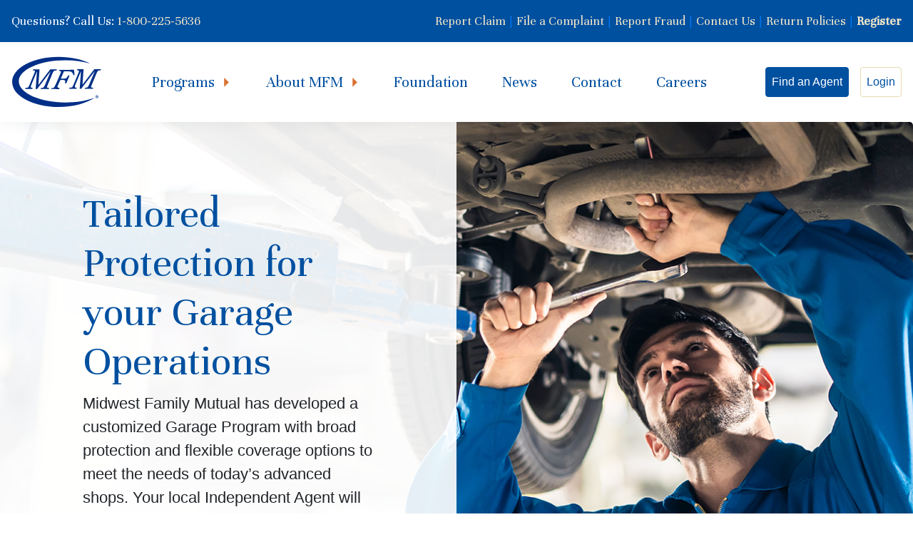

--- FILE ---
content_type: text/html; charset=utf-8
request_url: https://midwestfamily.com/programs/garage-program
body_size: 8760
content:



<!doctype html>
<html lang="en">
<head>
    <meta charset="utf-8">
    <meta http-equiv="X-UA-Compatible" content="IE=edge, chrome=1">
    <meta name="viewport" content="width=device-width, initial-scale=1.0, maximum-scale=5.0">
    <title>Garage Program - Midwest Family Mutual</title>
    <meta name="description" content="Midwest Family Mutual offers insurance to  cover your garages, auto body shops &amp; dealerships. Contact us to learn how our programs can save you money!">
    <meta name="author" content="">
    <link rel="apple-touch-icon" sizes="180x180" href="/umbraco/assets/img/favicon/apple-touch-icon.png">
    <link rel="icon" type="image/png" sizes="32x32" href="/umbraco/assets/img/favicon/favicon-32x32.png">
    <link rel="icon" type="image/png" sizes="16x16" href="/umbraco/assets/img/favicon/favicon-16x16.png">
    <link rel="manifest" href="/umbraco/assets/img/favicon/site.webmanifest.json">
    <link rel="mask-icon" href="/umbraco/assets/img/favicon/safari-pinned-tab.svg" color="#5bbad5">
    <meta name="msapplication-TileColor" content="#da532c">
    <meta name="theme-color" content="#ffffff">
    
    <script src="https://www.google.com/recaptcha/api.js?onload=onloadCallback&render=explicit"
        async defer>
    </script>
    <script type="text/javascript">
      function enableSubmitButtonWithElementId(elementId) {
        document.getElementById(elementId).disabled = false;
      }

      function disableSubmitButtonWithElementId(elementId) {
          document.getElementById(elementId).disabled = true;
      }
      // Callback function when reCAPTCHA is completed
      function expCallbackWithElementId(elementId) {
          document.getElementById(elementId).disabled = true;
                grecaptcha.reset();
      }
      
      var widgetId1;
      var widgetId2;
      var widgetId3;
      var onloadCallback = function() {
        // Renders the HTML element with id 'RecaptchaLoginForm' as a reCAPTCHA widget.
        // The id of the reCAPTCHA widget is assigned to 'widgetId1'.
        widgetId1 = grecaptcha.render('RecaptchaLoginForm', {
          'sitekey' : '6LffFgAoAAAAADU4JEwAaZMXi-IWFJdibtkWffDH',
          'callback' : function() { enableSubmitButtonWithElementId('Sbt'); },
          'expired-callback': function() { expCallbackWithElementId('Sbt'); },
          //'theme' : 'light'
        });
        if (document.getElementById('RecaptchaForm') !== null) {
            disableSubmitButtonWithElementId('SbtForm');
            widgetId2 = grecaptcha.render(document.getElementById('RecaptchaForm'), {
            'sitekey' : '6LffFgAoAAAAADU4JEwAaZMXi-IWFJdibtkWffDH',
            'callback' : function() { enableSubmitButtonWithElementId('SbtForm'); },
            'expired-callback': function() { expCallbackWithElementId('SbtForm'); },
            });
        }
        if (document.getElementById('RecaptchaForgotCredential') !== null) {
            disableSubmitButtonWithElementId('SbtForgotCredential');
            widgetId3 = grecaptcha.render(document.getElementById('RecaptchaForgotCredential'), {
            'sitekey' : '6LffFgAoAAAAADU4JEwAaZMXi-IWFJdibtkWffDH',
            'callback' : function() { enableSubmitButtonWithElementId('SbtForgotCredential'); },
            'expired-callback': function() { expCallbackWithElementId('SbtForgotCredential'); },
            });
        }
      };
    </script>
    <!-- Global site tag (gtag.js) - Google Analytics -->
    <script async src="https://www.googletagmanager.com/gtag/js?id=UA-2839835-2"></script>
    <script>
        window.dataLayer = window.dataLayer || [];
        function gtag(){dataLayer.push(arguments);}
        gtag('js', new Date());
        
        gtag('config', 'UA-2839835-2');
    </script>

    <!--<link rel="stylesheet" href="/css/umbraco-starterkit-style.css" />-->
    <link rel="stylesheet" href="https://pro.fontawesome.com/releases/v5.13.0/css/all.css" integrity="sha384-IIED/eyOkM6ihtOiQsX2zizxFBphgnv1zbe1bKA+njdFzkr6cDNy16jfIKWu4FNH" crossorigin="anonymous">
    <link href="https://fonts.googleapis.com/css2?family=Lato:ital,wght@0,300;0,400;0,700;1,400&family=Unna:ital@0;1&display=swap" rel="stylesheet">
    <link rel="stylesheet" href="/dist/main.css">
    <link rel="stylesheet" href="/css/site-overrides.css" />
    
</head>

<body class="frontpage garage-program">
    <header class="fixed-top header-container">
        <nav class="navbar anc-nav">
            <div class="mr-auto contact-phone"><h3>Questions? Call Us: <a href="tel:1-800-225-5636">1-800-225-5636</a></h3></div>
            <ul class="navbar-nav align-items-center anc-nav__items">
                <li class="nav-item">
                  <a class="nav-link" href="/report-claim">Report Claim</a>
                </li>
                <li class="separator">&nbsp;|&nbsp;</li>
                <li class="nav-item">
                  <a class="nav-link" href="/file-a-complaint">File a Complaint</a>
                </li>
                <li class="separator">&nbsp;|&nbsp;</li>
                <li class="nav-item">
                  <a class="nav-link" href="/report-fraud">Report Fraud</a>
                </li>
                <li class="separator">&nbsp;|&nbsp;</li>
                <li class="nav-item">
                  <a class="nav-link" href="/contact">Contact Us</a>
                </li>
                <li class="separator">&nbsp;|&nbsp;</li>
                <li class="nav-item">
                  <a class="nav-link" href="/return-policies">Return Policies</a>
                </li>
                <li class="separator">&nbsp;|&nbsp;</li>
                <li class="nav-item">
                  <a class="nav-link" href="https://insuredportal.midwestfamily.com/register" target="_blank"><strong>Register</strong></a>
                </li>
            </ul>
        </nav>
        <nav class="navbar navbar-expand-lg navbar-light main-nav">
            <a class="navbar-brand d-lg-none d-xl-block" href="/" aria-label="Midwest Family Mutual Homepage">
                <img src="/media/8d8177af574b01d/logo-mark-lg.svg" class="img-fluid" alt="Midwest Family Mutual Insurance"/>
            </a>

            <button class="navbar-toggler" type="button" data-toggle="collapse" data-target="#navbarSupportedContent" aria-controls="navbarSupportedContent" aria-expanded="false" aria-label="Toggle navigation">
                <span class="navbar-toggler-icon"></span>
            </button>
            

<div class="collapse navbar-collapse h-lg-100" id="navbarSupportedContent">
    <ul class="navbar-nav mx-auto">
        <li class="nav-item px-3 dropdown">
            <a
                class="nav-link dropdown-toggle"
                href="#"
                id="programs-dropdown"
                role="button"
                data-toggle="dropdown"
                aria-haspopup="true"
                aria-expanded="false"
            >
                Programs
            </a>
            


<div class="dropdown-menu mt-lg-0 dropdown-multicol2" aria-labelledby="programs-dropdown">
    <div class="dropdown-col">
        <h4 class="ml-4">Commercial</h4>
            <a class="dropdown-item" href="/programs/agricultural-business">Agricultural Business</a>
            <a class="dropdown-item" href="/programs/businessowners">Businessowners</a>
            <a class="dropdown-item" href="/programs/commercial-auto">Commercial Auto</a>
            <a class="dropdown-item" href="/programs/commercial-umbrella">Commercial Umbrella</a>
            <a class="dropdown-item" href="/programs/contractors">Contractors</a>
            <a class="dropdown-item" href="/programs/garage-program">Garage Program</a>
            <a class="dropdown-item" href="/programs/midwest-family-advantage">Midwest Family Advantage</a>
            <a class="dropdown-item" href="/programs/motor-carrier">Motor Carrier</a>
            <a class="dropdown-item" href="/programs/workers-compensation">Workers Compensation</a>
    </div>
    <div class="dropdown-col">
        <h4 class="ml-4 mt-4 mt-lg-0">Personal</h4>
            <a class="dropdown-item" href="/programs/first-class-portfolio">First Class Portfolio</a>
            <a class="dropdown-item" href="/programs/homeowners">Homeowners</a>
            <a class="dropdown-item" href="/programs/personal-auto">Personal Auto</a>
            <a class="dropdown-item" href="/programs/personal-umbrella">Personal Umbrella</a>
            <a class="dropdown-item" href="/programs/portfolio-of-personal-lines">Portfolio of Personal Lines</a>
            <a class="dropdown-item" href="/programs/watercraft">Watercraft</a>
    </div>
</div>
        </li>
                <li class="nav-item px-3 dropdown">
                    <a 
                        class="nav-link dropdown-toggle" 
                        href="#" 
                        id="1237-dropdown" 
                        role="button" 
                        data-toggle="dropdown" 
                        aria-haspopup="true" 
                        aria-expanded="false"
                    >
                        About MFM
                    </a>
                    <div class="dropdown-menu mt-lg-0" aria-labelledby="1237-dropdown">
                            <a class="dropdown-item" href="/about-mfm/faqs">FAQs</a>
                            <a class="dropdown-item" href="/about-mfm/leadership">Leadership</a>
                            <a class="dropdown-item" href="/about-mfm/why-independence-matters">Why Independence Matters</a>
                            <a class="dropdown-item" href="/about-mfm/our-history">Our History</a>
                    </div>
                </li>
                <li class="nav-item px-3">
                    <a class="nav-link" href="/foundation">Foundation</a>
                </li> 
                <li class="nav-item px-3">
                    <a class="nav-link" href="/news">News</a>
                </li> 
                <li class="nav-item px-3">
                    <a class="nav-link" href="/contact">Contact</a>
                </li> 
                <li class="nav-item px-3">
                    <a class="nav-link" href="/careers">Careers</a>
                </li> 
    </ul>
    <ul class="navbar-nav p-4 px-md-2 p-lg-0 ml-auto">
        <li class="nav-item mb-2 mb-lg-0 mr-lg-3">
            <a class="nav-link text-white btn btn-primary" href="/agent-locator">Find an Agent</a>
        </li>
        <li class="nav-item mb-3 mb-lg-0">
            <a class="nav-link btn btn-outline-secondary" data-toggle="modal" data-target="#loginModal">Login</a>
        </li>
    </ul>
</div>

        </nav>

    </header>
    

    <main>
        



<div class="jumbotron jumbotron--large-header" style="background: url(/media/8d80732975ea8b2/garage.jpg) no-repeat center/cover;">
    <div class="container-fluid">
        <div class="row align-items-center full-width">
            <div class="col col-lg-6 large-header__title">
                <div>
                    <h1>Tailored Protection for your Garage Operations</h1>
                    <p class="p--lead">Midwest Family Mutual has developed a customized Garage Program with broad protection and flexible coverage options to meet the needs of today’s advanced shops. Your local Independent Agent will work with you to diagnose your exact coverage needs.</p>
                </div>
            </div>
        </div>
    </div>
</div>




<section class="callouts">
    <div class="container">
        <h6 class="text-center">GARAGE PROGRAM FEATURES</h6>
        <div class="row">
            <div class="col-12 col-md-4 callouts--home__item">
                <div class="item__inner">
                    <h3 class="text-yellow">24</h3>
                    <p>hour claim response</p>
                </div>
            </div>
            <div class="col-12 col-md-4 callouts--home__item">
                <div class="item__inner">
                    <h3 class="text-yellow">350+</h3>
                    <p>Agents in 23 states</p>
                </div>
            </div>
            <div class="col-12 col-md-4 callouts--home__item">
                <div class="item__inner">
                    <h3 class="text-yellow">A-</h3>
                    <p>Excellent rating by AM Best</p>
                </div>
            </div>
        </div>   
        
    </div>
</section>
<div class="blue-cta-bottom">
    <div class="shapes"> 
        <div class="blue-cta-bottom__shape"></div>
        <div class="orange-cta-bottom__shape"></div>
    </div>
   
    <div class="d-flex justify-content-center">
        <a href="/agent-locator" class="btn btn-lg btn-secondary">Locate An Agent</a>
    </div>
</div>



<section class="product-content">
    <div class="container container--space-top-bottom">
        <div class="row">
            <div class="col-md-8 col-lg-9 pr-md-5">
                <div class="basic-content"><!DOCTYPE html>
<html>
<head>
</head>
<body>
<h2>Our Garage Program is offered in 21 of our states</h2>
<p>Arizona, Colorado, Idaho, Illinois, Indiana, Iowa, Kansas, Kentucky, Minnesota, Missouri, Montana, Nebraska, New Mexico, North Dakota, Ohio, Oregon, South Dakota, Utah, Washington, Wisconsin and Wyoming </p>
<h2><br />Providing Skilled Expertise to Protect your Garage Operations</h2>
<p>MFM understands the importance your insurance decisions are to the success of your business. That is why we work exclusively through local Independent Agents to ensure you are dealing with a skilled professional who can provide you with the best coverages for your individual business.</p>
</body>
</html></div>
            </div>
            <div class="col-md-4 col-lg-3 mt-4 mt-md-0 d-flex justify-content-center align-items-baseline">
                


<div class="have-questions">
    <div class="have-questions-content">
        <h4 class="text-secondary">Have Questions?</h4>
        <div>
            <p>1-800-CALL-MFM<br />(1-800-225-5636)<br /><br />PO Box 3930<br />Urbandale, IA 50323<br /><a href="mailto:service@midwestfamily.com" title="service@midwestfamily.com" class="text-blue">service@midwestfamily.com</a></p>
        </div>        
    </div>
</div>
            </div>
        </div>
    </div>
</section>


    <section class="feature-panels">
        <div class="container">
                <div class="card card--features partial-collapse">
                    <div class="card-header text-center">
                        <h3>Eligible Classes</h3>
                    </div>
                    <div class="card-body">
                         
                        <div class=basic-features id="feature-1">
                            <ul class="">
                                    <li>Auto Body Shops</li>
                                    <li>Auto Glass Shops including Mobile Repair</li>
                                    <li>Auto Upholstery Shops</li>
                                    <li>Service Stations</li>
                                    <li>Repair Shops</li>
                                    <li>Used Car Dealers</li>
                                    <li>New Car Dealers</li>
                                    <li>And Much More...</li>
                            </ul>
                        </div>
                       
                    </div>
                </div>
                <div class="card card--features partial-collapse">
                    <div class="card-header text-center">
                        <h3>Coverage Offerings</h3>
                    </div>
                    <div class="card-body">
                         
                        <div class=collapse id="feature-2">
                            <ul class="">
                                    <li>Property: Buildings, Business Personal Property, Equipment Breakdown, Business Income, Extra Expense, Crime.</li>
                                    <li>Liability: Cyber Liability, General Liability, Bodily Injury Liability, Property Damage Liability, Premises Liability, Personal Injury Liability, Advertising Liability, Products Liability, Contractual Liability, Completed Operations Liability, Medical payments.</li>
                                    <li>Additional Property Coverages:  Accounts Receivable, Business Income – Dependent Properties, Electronic Data, Employee Dishonesty, Fine Arts, Fire Department Service Charge, Forgery or Alteration, Increased cost of construction, Inland Marine, Lock Replacement, Money and Securities, Money Orders and Counterfeit Money, Newly Acquired or Constructed Property, Outdoor Property, Outdoor Signs, Ordinance and Law, Personal Effects, Property Off Premises, Reward, Sewer Backup, Spoilage, Tools, Valuable Papers and Records.</li>
                                    <li>Additional Liability Coverages:  Bail Bonds, Loss of Earnings, Automatic Liability Coverage – Newly Acquired or Constructed Property, Damage to Property – Borrowed Equipment, Blanket Additional Insured – Primary and Non Contributory, Damage to Premises Rented to You, Blanket Waiver of Subrogation.</li>
                                    <li>Garage Specific Options: Garage Keepers – Direct Primary, Dealers Physical Damage, False Pretense, Garage Liability, Insurance Agents Errors and Omissions, Security Interest Errors and Omissions, Truth in Lending Errors and Omissions, Odometer and Prior Damage Errors and Omissions, Broad Forms Products / Completed Operations, Defense, Settlement, Supplementary Payments, New Auto Diminished Value, Drive Other Car</li>
                                    <li>Many more options to customize your insurance product to meet your needs are available! Contact one of our Independent Agents to learn more.</li>
                            </ul>
                        </div>
                       
                            <div class="text-center">
                                <a role="button" class="btn btn-outline-white collapsed" data-toggle="collapse" 
                            href="#feature-2" aria-expanded="false" aria-controls="feature-2" aria-label="Show More" ></a>
                            </div>
                    </div>
                </div>
        </div>
    </section>



<style>
    .get-started {
        background-image: 
            linear-gradient(to right, rgba(0,0,0,0), rgba(0,0,0,0), rgba(255,255,255,1), rgba(255,255,255,1)),
            url(/media/8d80ca54851490b/find-your-agent-desk.jpg);
    }
</style>

<section class="py-5 get-started d-flex align-items-center">
    <div class="container">
        <div class="row">
            <div class="col-md-6 offset-md-6">
                <h2 class="text-primary">Ready to get started?</h2>
                <p>Your customers trust you for responsive and accurate service. When it is time for you to make important insurance decisions shouldn’t you expect the same from your agent? Find your local Independent Agent that represents MFM – a trusted partner in your business.</p>
                    <a href="/agent-locator" class="btn btn-lg btn-secondary">Locate an Agent</a>
            </div>
        </div>
    </div>
</section>


    </main>

    

<footer class="bg-primary mfm-footer py-5">
    <div class="container">
        <div class="row">
            <div class="col-md-9">
                <div class="row">
                                <div class="col-md-4">
                                    <h5 class="text-yellow">Additional Information</h5>
                                        <ul class="list-unstyled">
                                                <li><a href="/agent-locator" class="text-white text-decoration-none">Agent Locator</a></li>
                                                <li><a href="/about-mfm/why-independence-matters" class="text-white text-decoration-none">Why Independence Matters</a></li>
                                                <li><a href="/privacy-policy" class="text-white text-decoration-none">Privacy Policy</a></li>
                                                <li><a href="/technical-requirements" class="text-white text-decoration-none">Technical Requirements</a></li>
                                                <li><a href="/mobile-app" class="text-white text-decoration-none">Mobile App</a></li>
                                                <li><a href="/terms-and-conditions" class="text-white text-decoration-none">Terms and Conditions</a></li>
                                        </ul>
                                </div>
                                <div class="col-md-4">
                                    <h5 class="text-yellow">Company</h5>
                                        <ul class="list-unstyled">
                                                <li><a href="/contact" class="text-white text-decoration-none">Contact</a></li>
                                                <li><a href="/careers" class="text-white text-decoration-none">Careers</a></li>
                                        </ul>
                                </div>

                    <div class="col-md-4">
                        <h5 class="text-yellow">Contact Us</h5>
                        <div class="text-white small business-information">
                            <!DOCTYPE html>
<html>
<head>
</head>
<body>
<p><a href="tel:1-800-225-5636" title="1-800-CALL-MFM" class="text-white">1-800-CALL-MFM</a><br />(<a href="tel:1-800-225-5636" title="1-800-225-5636" class="text-white">1-800-225-5636</a>)<br /><br />PO Box 3930<br />Urbandale, IA  50323<br /><a href="mailto:service@midwestfamily.com" title="service@midwestfamily.com" class="text-white">service@midwestfamily.com</a></p>
</body>
</html>    
                        </div>
                    </div>
                </div>
            </div>
            <div class="col-md-3">
                    <img src="/media/8d8098cae7adcf7/mfm-logo-white.png" class="img-fluid mb-3" alt="Midwest Family Mutual Insurance"/>
                <div class="footer-description text-white">
                    <!DOCTYPE html>
<html>
<head>
</head>
<body>
<p>© 2001-2026 Midwest Family Mutual Insurance Company, Urbandale, IA, U.S.A. All rights reserved.</p>
<p>The products described on this Web site are not available in all states of the United States.</p>
</body>
</html>
                </div>
            </div>
        </div>
    </div>
</footer>
    
    

<div class="modal fade" id="loginModal" tabindex="-1" role="dialog" data-show="true" aria-labelledby="loginModalLabel" aria-hidden="true">
    <div class="modal-dialog">
        <div class="modal-content">
            <div class="modal-header">
                <h3 class="modal-title text-primary" id="loginModalLabel">Log In</h3>
                <button type="button" class="close text-secondary" data-dismiss="modal" aria-label="Close">
                  <span aria-hidden="true">&times;</span>
                </button>
            </div>
            <div class="modal-body">
                




<!DOCTYPE html>
<html lang="en">
    <head>
        
        <meta charset="UTF-8">
        <meta name="viewport" content="width=device-width, initial-scale=1.0">
        <title>Login</title>
    </head>
    <body>
<form method="POST" action="https://sso.midwestfamily.com" target="_blank">
        <div class="form-group">
            <label for="username">Username</label>
                <input name="username" type="text" class="form-control border-secondary" id="username" autocomplete="on">
        </div>
            <div class="form-group password-container">
            <label for="passwd">Password</label>
                <div class="input-group">
            <input name="passwd" type="password" class="form-control border-secondary" id="passwd">
                    <i class="fas fa-eye password-icon" id="togglePassword"></i>
                </div>
        </div>
        <!-- Add the reCAPTCHA widget container -->
        <div id="RecaptchaLoginForm"></div>
        <input type="hidden" name="login" value="1" />
        <input type="hidden" name="loginip" value="10.100.21.163" />
        <br />
        <button id="Sbt" disabled type="submit" class="btn btn-secondary text-uppercase"><small>Sign In</small></button>
</form>
        <!-- Add Bootstrap and Font Awesome script links if not already included -->
        <script src="https://code.jquery.com/jquery-3.5.1.slim.min.js" integrity="sha384-DfXdz2htPH0lsSSs5nCTpuj/zy4C+OGpamoFVy38MVBnE+IbbVYUew+OrCXaRkfj" crossorigin="anonymous"></script>
<script src="https://cdn.jsdelivr.net/npm/bootstrap@4.5.3/dist/js/bootstrap.bundle.min.js" integrity="sha384-ho+j7jyWK8fNQe+A12Hb8AhRq26LrZ/JpcUGGOn+Y7RsweNrtN/tE3MoK7ZeZDyx" crossorigin="anonymous"></script>

        <!-- Add JavaScript to toggle password visibility -->
<script>
$(document).ready(function() {
    var togglePasswordIcon = $('#togglePassword');
    var passwdInput = $('#passwd');

    if (togglePasswordIcon.length && passwdInput.length) {
        togglePasswordIcon.on('click', function () {
            if (passwdInput.attr('type') === 'password') {
                passwdInput.attr('type', 'text');
                togglePasswordIcon.removeClass('fa-eye').addClass('fa-eye-slash');
            } else {
                passwdInput.attr('type', 'password');
                togglePasswordIcon.removeClass('fa-eye-slash').addClass('fa-eye');
            }
        });
    }
});
$('.dropdown-toggle').dropdown();
</script>

    </body>
</html>

            </div>
            <div class="modal-footer text-center flex-column">
                <small>Insured: Forgot <a href="https://insuredportal.midwestfamily.com/forgotusername">Username</a> or <a href="https://insuredportal.midwestfamily.com/forgotpassword">Password</a>?</small>
                <small>Agent: Forgot <a href="/forgot-password">Password</a>?</small>
                <small>New to Insurance Portal? <a href="https://insuredportal.midwestfamily.com/register" target="_blank">Register Now</a></small>
            </div>
        </div>
    </div>
</div>

    <script src="https://code.jquery.com/jquery-3.5.1.min.js" integrity="sha256-9/aliU8dGd2tb6OSsuzixeV4y/faTqgFtohetphbbj0=" crossorigin="anonymous"></script>
    <script src="https://ajax.aspnetcdn.com/ajax/jquery.validate/1.13.1/jquery.validate.min.js"></script>
    <script src="https://ajax.aspnetcdn.com/ajax/mvc/5.2.3/jquery.validate.unobtrusive.min.js"></script>
    <script src="/scripts/umbraco-starterkit-app.js"></script>
    <script src="/dist/main.bundle.js"></script>
    

</body>

</html>

--- FILE ---
content_type: text/html; charset=utf-8
request_url: https://www.google.com/recaptcha/api2/anchor?ar=1&k=6LffFgAoAAAAADU4JEwAaZMXi-IWFJdibtkWffDH&co=aHR0cHM6Ly9taWR3ZXN0ZmFtaWx5LmNvbTo0NDM.&hl=en&v=PoyoqOPhxBO7pBk68S4YbpHZ&size=normal&anchor-ms=20000&execute-ms=30000&cb=cenc7oxay9xk
body_size: 49452
content:
<!DOCTYPE HTML><html dir="ltr" lang="en"><head><meta http-equiv="Content-Type" content="text/html; charset=UTF-8">
<meta http-equiv="X-UA-Compatible" content="IE=edge">
<title>reCAPTCHA</title>
<style type="text/css">
/* cyrillic-ext */
@font-face {
  font-family: 'Roboto';
  font-style: normal;
  font-weight: 400;
  font-stretch: 100%;
  src: url(//fonts.gstatic.com/s/roboto/v48/KFO7CnqEu92Fr1ME7kSn66aGLdTylUAMa3GUBHMdazTgWw.woff2) format('woff2');
  unicode-range: U+0460-052F, U+1C80-1C8A, U+20B4, U+2DE0-2DFF, U+A640-A69F, U+FE2E-FE2F;
}
/* cyrillic */
@font-face {
  font-family: 'Roboto';
  font-style: normal;
  font-weight: 400;
  font-stretch: 100%;
  src: url(//fonts.gstatic.com/s/roboto/v48/KFO7CnqEu92Fr1ME7kSn66aGLdTylUAMa3iUBHMdazTgWw.woff2) format('woff2');
  unicode-range: U+0301, U+0400-045F, U+0490-0491, U+04B0-04B1, U+2116;
}
/* greek-ext */
@font-face {
  font-family: 'Roboto';
  font-style: normal;
  font-weight: 400;
  font-stretch: 100%;
  src: url(//fonts.gstatic.com/s/roboto/v48/KFO7CnqEu92Fr1ME7kSn66aGLdTylUAMa3CUBHMdazTgWw.woff2) format('woff2');
  unicode-range: U+1F00-1FFF;
}
/* greek */
@font-face {
  font-family: 'Roboto';
  font-style: normal;
  font-weight: 400;
  font-stretch: 100%;
  src: url(//fonts.gstatic.com/s/roboto/v48/KFO7CnqEu92Fr1ME7kSn66aGLdTylUAMa3-UBHMdazTgWw.woff2) format('woff2');
  unicode-range: U+0370-0377, U+037A-037F, U+0384-038A, U+038C, U+038E-03A1, U+03A3-03FF;
}
/* math */
@font-face {
  font-family: 'Roboto';
  font-style: normal;
  font-weight: 400;
  font-stretch: 100%;
  src: url(//fonts.gstatic.com/s/roboto/v48/KFO7CnqEu92Fr1ME7kSn66aGLdTylUAMawCUBHMdazTgWw.woff2) format('woff2');
  unicode-range: U+0302-0303, U+0305, U+0307-0308, U+0310, U+0312, U+0315, U+031A, U+0326-0327, U+032C, U+032F-0330, U+0332-0333, U+0338, U+033A, U+0346, U+034D, U+0391-03A1, U+03A3-03A9, U+03B1-03C9, U+03D1, U+03D5-03D6, U+03F0-03F1, U+03F4-03F5, U+2016-2017, U+2034-2038, U+203C, U+2040, U+2043, U+2047, U+2050, U+2057, U+205F, U+2070-2071, U+2074-208E, U+2090-209C, U+20D0-20DC, U+20E1, U+20E5-20EF, U+2100-2112, U+2114-2115, U+2117-2121, U+2123-214F, U+2190, U+2192, U+2194-21AE, U+21B0-21E5, U+21F1-21F2, U+21F4-2211, U+2213-2214, U+2216-22FF, U+2308-230B, U+2310, U+2319, U+231C-2321, U+2336-237A, U+237C, U+2395, U+239B-23B7, U+23D0, U+23DC-23E1, U+2474-2475, U+25AF, U+25B3, U+25B7, U+25BD, U+25C1, U+25CA, U+25CC, U+25FB, U+266D-266F, U+27C0-27FF, U+2900-2AFF, U+2B0E-2B11, U+2B30-2B4C, U+2BFE, U+3030, U+FF5B, U+FF5D, U+1D400-1D7FF, U+1EE00-1EEFF;
}
/* symbols */
@font-face {
  font-family: 'Roboto';
  font-style: normal;
  font-weight: 400;
  font-stretch: 100%;
  src: url(//fonts.gstatic.com/s/roboto/v48/KFO7CnqEu92Fr1ME7kSn66aGLdTylUAMaxKUBHMdazTgWw.woff2) format('woff2');
  unicode-range: U+0001-000C, U+000E-001F, U+007F-009F, U+20DD-20E0, U+20E2-20E4, U+2150-218F, U+2190, U+2192, U+2194-2199, U+21AF, U+21E6-21F0, U+21F3, U+2218-2219, U+2299, U+22C4-22C6, U+2300-243F, U+2440-244A, U+2460-24FF, U+25A0-27BF, U+2800-28FF, U+2921-2922, U+2981, U+29BF, U+29EB, U+2B00-2BFF, U+4DC0-4DFF, U+FFF9-FFFB, U+10140-1018E, U+10190-1019C, U+101A0, U+101D0-101FD, U+102E0-102FB, U+10E60-10E7E, U+1D2C0-1D2D3, U+1D2E0-1D37F, U+1F000-1F0FF, U+1F100-1F1AD, U+1F1E6-1F1FF, U+1F30D-1F30F, U+1F315, U+1F31C, U+1F31E, U+1F320-1F32C, U+1F336, U+1F378, U+1F37D, U+1F382, U+1F393-1F39F, U+1F3A7-1F3A8, U+1F3AC-1F3AF, U+1F3C2, U+1F3C4-1F3C6, U+1F3CA-1F3CE, U+1F3D4-1F3E0, U+1F3ED, U+1F3F1-1F3F3, U+1F3F5-1F3F7, U+1F408, U+1F415, U+1F41F, U+1F426, U+1F43F, U+1F441-1F442, U+1F444, U+1F446-1F449, U+1F44C-1F44E, U+1F453, U+1F46A, U+1F47D, U+1F4A3, U+1F4B0, U+1F4B3, U+1F4B9, U+1F4BB, U+1F4BF, U+1F4C8-1F4CB, U+1F4D6, U+1F4DA, U+1F4DF, U+1F4E3-1F4E6, U+1F4EA-1F4ED, U+1F4F7, U+1F4F9-1F4FB, U+1F4FD-1F4FE, U+1F503, U+1F507-1F50B, U+1F50D, U+1F512-1F513, U+1F53E-1F54A, U+1F54F-1F5FA, U+1F610, U+1F650-1F67F, U+1F687, U+1F68D, U+1F691, U+1F694, U+1F698, U+1F6AD, U+1F6B2, U+1F6B9-1F6BA, U+1F6BC, U+1F6C6-1F6CF, U+1F6D3-1F6D7, U+1F6E0-1F6EA, U+1F6F0-1F6F3, U+1F6F7-1F6FC, U+1F700-1F7FF, U+1F800-1F80B, U+1F810-1F847, U+1F850-1F859, U+1F860-1F887, U+1F890-1F8AD, U+1F8B0-1F8BB, U+1F8C0-1F8C1, U+1F900-1F90B, U+1F93B, U+1F946, U+1F984, U+1F996, U+1F9E9, U+1FA00-1FA6F, U+1FA70-1FA7C, U+1FA80-1FA89, U+1FA8F-1FAC6, U+1FACE-1FADC, U+1FADF-1FAE9, U+1FAF0-1FAF8, U+1FB00-1FBFF;
}
/* vietnamese */
@font-face {
  font-family: 'Roboto';
  font-style: normal;
  font-weight: 400;
  font-stretch: 100%;
  src: url(//fonts.gstatic.com/s/roboto/v48/KFO7CnqEu92Fr1ME7kSn66aGLdTylUAMa3OUBHMdazTgWw.woff2) format('woff2');
  unicode-range: U+0102-0103, U+0110-0111, U+0128-0129, U+0168-0169, U+01A0-01A1, U+01AF-01B0, U+0300-0301, U+0303-0304, U+0308-0309, U+0323, U+0329, U+1EA0-1EF9, U+20AB;
}
/* latin-ext */
@font-face {
  font-family: 'Roboto';
  font-style: normal;
  font-weight: 400;
  font-stretch: 100%;
  src: url(//fonts.gstatic.com/s/roboto/v48/KFO7CnqEu92Fr1ME7kSn66aGLdTylUAMa3KUBHMdazTgWw.woff2) format('woff2');
  unicode-range: U+0100-02BA, U+02BD-02C5, U+02C7-02CC, U+02CE-02D7, U+02DD-02FF, U+0304, U+0308, U+0329, U+1D00-1DBF, U+1E00-1E9F, U+1EF2-1EFF, U+2020, U+20A0-20AB, U+20AD-20C0, U+2113, U+2C60-2C7F, U+A720-A7FF;
}
/* latin */
@font-face {
  font-family: 'Roboto';
  font-style: normal;
  font-weight: 400;
  font-stretch: 100%;
  src: url(//fonts.gstatic.com/s/roboto/v48/KFO7CnqEu92Fr1ME7kSn66aGLdTylUAMa3yUBHMdazQ.woff2) format('woff2');
  unicode-range: U+0000-00FF, U+0131, U+0152-0153, U+02BB-02BC, U+02C6, U+02DA, U+02DC, U+0304, U+0308, U+0329, U+2000-206F, U+20AC, U+2122, U+2191, U+2193, U+2212, U+2215, U+FEFF, U+FFFD;
}
/* cyrillic-ext */
@font-face {
  font-family: 'Roboto';
  font-style: normal;
  font-weight: 500;
  font-stretch: 100%;
  src: url(//fonts.gstatic.com/s/roboto/v48/KFO7CnqEu92Fr1ME7kSn66aGLdTylUAMa3GUBHMdazTgWw.woff2) format('woff2');
  unicode-range: U+0460-052F, U+1C80-1C8A, U+20B4, U+2DE0-2DFF, U+A640-A69F, U+FE2E-FE2F;
}
/* cyrillic */
@font-face {
  font-family: 'Roboto';
  font-style: normal;
  font-weight: 500;
  font-stretch: 100%;
  src: url(//fonts.gstatic.com/s/roboto/v48/KFO7CnqEu92Fr1ME7kSn66aGLdTylUAMa3iUBHMdazTgWw.woff2) format('woff2');
  unicode-range: U+0301, U+0400-045F, U+0490-0491, U+04B0-04B1, U+2116;
}
/* greek-ext */
@font-face {
  font-family: 'Roboto';
  font-style: normal;
  font-weight: 500;
  font-stretch: 100%;
  src: url(//fonts.gstatic.com/s/roboto/v48/KFO7CnqEu92Fr1ME7kSn66aGLdTylUAMa3CUBHMdazTgWw.woff2) format('woff2');
  unicode-range: U+1F00-1FFF;
}
/* greek */
@font-face {
  font-family: 'Roboto';
  font-style: normal;
  font-weight: 500;
  font-stretch: 100%;
  src: url(//fonts.gstatic.com/s/roboto/v48/KFO7CnqEu92Fr1ME7kSn66aGLdTylUAMa3-UBHMdazTgWw.woff2) format('woff2');
  unicode-range: U+0370-0377, U+037A-037F, U+0384-038A, U+038C, U+038E-03A1, U+03A3-03FF;
}
/* math */
@font-face {
  font-family: 'Roboto';
  font-style: normal;
  font-weight: 500;
  font-stretch: 100%;
  src: url(//fonts.gstatic.com/s/roboto/v48/KFO7CnqEu92Fr1ME7kSn66aGLdTylUAMawCUBHMdazTgWw.woff2) format('woff2');
  unicode-range: U+0302-0303, U+0305, U+0307-0308, U+0310, U+0312, U+0315, U+031A, U+0326-0327, U+032C, U+032F-0330, U+0332-0333, U+0338, U+033A, U+0346, U+034D, U+0391-03A1, U+03A3-03A9, U+03B1-03C9, U+03D1, U+03D5-03D6, U+03F0-03F1, U+03F4-03F5, U+2016-2017, U+2034-2038, U+203C, U+2040, U+2043, U+2047, U+2050, U+2057, U+205F, U+2070-2071, U+2074-208E, U+2090-209C, U+20D0-20DC, U+20E1, U+20E5-20EF, U+2100-2112, U+2114-2115, U+2117-2121, U+2123-214F, U+2190, U+2192, U+2194-21AE, U+21B0-21E5, U+21F1-21F2, U+21F4-2211, U+2213-2214, U+2216-22FF, U+2308-230B, U+2310, U+2319, U+231C-2321, U+2336-237A, U+237C, U+2395, U+239B-23B7, U+23D0, U+23DC-23E1, U+2474-2475, U+25AF, U+25B3, U+25B7, U+25BD, U+25C1, U+25CA, U+25CC, U+25FB, U+266D-266F, U+27C0-27FF, U+2900-2AFF, U+2B0E-2B11, U+2B30-2B4C, U+2BFE, U+3030, U+FF5B, U+FF5D, U+1D400-1D7FF, U+1EE00-1EEFF;
}
/* symbols */
@font-face {
  font-family: 'Roboto';
  font-style: normal;
  font-weight: 500;
  font-stretch: 100%;
  src: url(//fonts.gstatic.com/s/roboto/v48/KFO7CnqEu92Fr1ME7kSn66aGLdTylUAMaxKUBHMdazTgWw.woff2) format('woff2');
  unicode-range: U+0001-000C, U+000E-001F, U+007F-009F, U+20DD-20E0, U+20E2-20E4, U+2150-218F, U+2190, U+2192, U+2194-2199, U+21AF, U+21E6-21F0, U+21F3, U+2218-2219, U+2299, U+22C4-22C6, U+2300-243F, U+2440-244A, U+2460-24FF, U+25A0-27BF, U+2800-28FF, U+2921-2922, U+2981, U+29BF, U+29EB, U+2B00-2BFF, U+4DC0-4DFF, U+FFF9-FFFB, U+10140-1018E, U+10190-1019C, U+101A0, U+101D0-101FD, U+102E0-102FB, U+10E60-10E7E, U+1D2C0-1D2D3, U+1D2E0-1D37F, U+1F000-1F0FF, U+1F100-1F1AD, U+1F1E6-1F1FF, U+1F30D-1F30F, U+1F315, U+1F31C, U+1F31E, U+1F320-1F32C, U+1F336, U+1F378, U+1F37D, U+1F382, U+1F393-1F39F, U+1F3A7-1F3A8, U+1F3AC-1F3AF, U+1F3C2, U+1F3C4-1F3C6, U+1F3CA-1F3CE, U+1F3D4-1F3E0, U+1F3ED, U+1F3F1-1F3F3, U+1F3F5-1F3F7, U+1F408, U+1F415, U+1F41F, U+1F426, U+1F43F, U+1F441-1F442, U+1F444, U+1F446-1F449, U+1F44C-1F44E, U+1F453, U+1F46A, U+1F47D, U+1F4A3, U+1F4B0, U+1F4B3, U+1F4B9, U+1F4BB, U+1F4BF, U+1F4C8-1F4CB, U+1F4D6, U+1F4DA, U+1F4DF, U+1F4E3-1F4E6, U+1F4EA-1F4ED, U+1F4F7, U+1F4F9-1F4FB, U+1F4FD-1F4FE, U+1F503, U+1F507-1F50B, U+1F50D, U+1F512-1F513, U+1F53E-1F54A, U+1F54F-1F5FA, U+1F610, U+1F650-1F67F, U+1F687, U+1F68D, U+1F691, U+1F694, U+1F698, U+1F6AD, U+1F6B2, U+1F6B9-1F6BA, U+1F6BC, U+1F6C6-1F6CF, U+1F6D3-1F6D7, U+1F6E0-1F6EA, U+1F6F0-1F6F3, U+1F6F7-1F6FC, U+1F700-1F7FF, U+1F800-1F80B, U+1F810-1F847, U+1F850-1F859, U+1F860-1F887, U+1F890-1F8AD, U+1F8B0-1F8BB, U+1F8C0-1F8C1, U+1F900-1F90B, U+1F93B, U+1F946, U+1F984, U+1F996, U+1F9E9, U+1FA00-1FA6F, U+1FA70-1FA7C, U+1FA80-1FA89, U+1FA8F-1FAC6, U+1FACE-1FADC, U+1FADF-1FAE9, U+1FAF0-1FAF8, U+1FB00-1FBFF;
}
/* vietnamese */
@font-face {
  font-family: 'Roboto';
  font-style: normal;
  font-weight: 500;
  font-stretch: 100%;
  src: url(//fonts.gstatic.com/s/roboto/v48/KFO7CnqEu92Fr1ME7kSn66aGLdTylUAMa3OUBHMdazTgWw.woff2) format('woff2');
  unicode-range: U+0102-0103, U+0110-0111, U+0128-0129, U+0168-0169, U+01A0-01A1, U+01AF-01B0, U+0300-0301, U+0303-0304, U+0308-0309, U+0323, U+0329, U+1EA0-1EF9, U+20AB;
}
/* latin-ext */
@font-face {
  font-family: 'Roboto';
  font-style: normal;
  font-weight: 500;
  font-stretch: 100%;
  src: url(//fonts.gstatic.com/s/roboto/v48/KFO7CnqEu92Fr1ME7kSn66aGLdTylUAMa3KUBHMdazTgWw.woff2) format('woff2');
  unicode-range: U+0100-02BA, U+02BD-02C5, U+02C7-02CC, U+02CE-02D7, U+02DD-02FF, U+0304, U+0308, U+0329, U+1D00-1DBF, U+1E00-1E9F, U+1EF2-1EFF, U+2020, U+20A0-20AB, U+20AD-20C0, U+2113, U+2C60-2C7F, U+A720-A7FF;
}
/* latin */
@font-face {
  font-family: 'Roboto';
  font-style: normal;
  font-weight: 500;
  font-stretch: 100%;
  src: url(//fonts.gstatic.com/s/roboto/v48/KFO7CnqEu92Fr1ME7kSn66aGLdTylUAMa3yUBHMdazQ.woff2) format('woff2');
  unicode-range: U+0000-00FF, U+0131, U+0152-0153, U+02BB-02BC, U+02C6, U+02DA, U+02DC, U+0304, U+0308, U+0329, U+2000-206F, U+20AC, U+2122, U+2191, U+2193, U+2212, U+2215, U+FEFF, U+FFFD;
}
/* cyrillic-ext */
@font-face {
  font-family: 'Roboto';
  font-style: normal;
  font-weight: 900;
  font-stretch: 100%;
  src: url(//fonts.gstatic.com/s/roboto/v48/KFO7CnqEu92Fr1ME7kSn66aGLdTylUAMa3GUBHMdazTgWw.woff2) format('woff2');
  unicode-range: U+0460-052F, U+1C80-1C8A, U+20B4, U+2DE0-2DFF, U+A640-A69F, U+FE2E-FE2F;
}
/* cyrillic */
@font-face {
  font-family: 'Roboto';
  font-style: normal;
  font-weight: 900;
  font-stretch: 100%;
  src: url(//fonts.gstatic.com/s/roboto/v48/KFO7CnqEu92Fr1ME7kSn66aGLdTylUAMa3iUBHMdazTgWw.woff2) format('woff2');
  unicode-range: U+0301, U+0400-045F, U+0490-0491, U+04B0-04B1, U+2116;
}
/* greek-ext */
@font-face {
  font-family: 'Roboto';
  font-style: normal;
  font-weight: 900;
  font-stretch: 100%;
  src: url(//fonts.gstatic.com/s/roboto/v48/KFO7CnqEu92Fr1ME7kSn66aGLdTylUAMa3CUBHMdazTgWw.woff2) format('woff2');
  unicode-range: U+1F00-1FFF;
}
/* greek */
@font-face {
  font-family: 'Roboto';
  font-style: normal;
  font-weight: 900;
  font-stretch: 100%;
  src: url(//fonts.gstatic.com/s/roboto/v48/KFO7CnqEu92Fr1ME7kSn66aGLdTylUAMa3-UBHMdazTgWw.woff2) format('woff2');
  unicode-range: U+0370-0377, U+037A-037F, U+0384-038A, U+038C, U+038E-03A1, U+03A3-03FF;
}
/* math */
@font-face {
  font-family: 'Roboto';
  font-style: normal;
  font-weight: 900;
  font-stretch: 100%;
  src: url(//fonts.gstatic.com/s/roboto/v48/KFO7CnqEu92Fr1ME7kSn66aGLdTylUAMawCUBHMdazTgWw.woff2) format('woff2');
  unicode-range: U+0302-0303, U+0305, U+0307-0308, U+0310, U+0312, U+0315, U+031A, U+0326-0327, U+032C, U+032F-0330, U+0332-0333, U+0338, U+033A, U+0346, U+034D, U+0391-03A1, U+03A3-03A9, U+03B1-03C9, U+03D1, U+03D5-03D6, U+03F0-03F1, U+03F4-03F5, U+2016-2017, U+2034-2038, U+203C, U+2040, U+2043, U+2047, U+2050, U+2057, U+205F, U+2070-2071, U+2074-208E, U+2090-209C, U+20D0-20DC, U+20E1, U+20E5-20EF, U+2100-2112, U+2114-2115, U+2117-2121, U+2123-214F, U+2190, U+2192, U+2194-21AE, U+21B0-21E5, U+21F1-21F2, U+21F4-2211, U+2213-2214, U+2216-22FF, U+2308-230B, U+2310, U+2319, U+231C-2321, U+2336-237A, U+237C, U+2395, U+239B-23B7, U+23D0, U+23DC-23E1, U+2474-2475, U+25AF, U+25B3, U+25B7, U+25BD, U+25C1, U+25CA, U+25CC, U+25FB, U+266D-266F, U+27C0-27FF, U+2900-2AFF, U+2B0E-2B11, U+2B30-2B4C, U+2BFE, U+3030, U+FF5B, U+FF5D, U+1D400-1D7FF, U+1EE00-1EEFF;
}
/* symbols */
@font-face {
  font-family: 'Roboto';
  font-style: normal;
  font-weight: 900;
  font-stretch: 100%;
  src: url(//fonts.gstatic.com/s/roboto/v48/KFO7CnqEu92Fr1ME7kSn66aGLdTylUAMaxKUBHMdazTgWw.woff2) format('woff2');
  unicode-range: U+0001-000C, U+000E-001F, U+007F-009F, U+20DD-20E0, U+20E2-20E4, U+2150-218F, U+2190, U+2192, U+2194-2199, U+21AF, U+21E6-21F0, U+21F3, U+2218-2219, U+2299, U+22C4-22C6, U+2300-243F, U+2440-244A, U+2460-24FF, U+25A0-27BF, U+2800-28FF, U+2921-2922, U+2981, U+29BF, U+29EB, U+2B00-2BFF, U+4DC0-4DFF, U+FFF9-FFFB, U+10140-1018E, U+10190-1019C, U+101A0, U+101D0-101FD, U+102E0-102FB, U+10E60-10E7E, U+1D2C0-1D2D3, U+1D2E0-1D37F, U+1F000-1F0FF, U+1F100-1F1AD, U+1F1E6-1F1FF, U+1F30D-1F30F, U+1F315, U+1F31C, U+1F31E, U+1F320-1F32C, U+1F336, U+1F378, U+1F37D, U+1F382, U+1F393-1F39F, U+1F3A7-1F3A8, U+1F3AC-1F3AF, U+1F3C2, U+1F3C4-1F3C6, U+1F3CA-1F3CE, U+1F3D4-1F3E0, U+1F3ED, U+1F3F1-1F3F3, U+1F3F5-1F3F7, U+1F408, U+1F415, U+1F41F, U+1F426, U+1F43F, U+1F441-1F442, U+1F444, U+1F446-1F449, U+1F44C-1F44E, U+1F453, U+1F46A, U+1F47D, U+1F4A3, U+1F4B0, U+1F4B3, U+1F4B9, U+1F4BB, U+1F4BF, U+1F4C8-1F4CB, U+1F4D6, U+1F4DA, U+1F4DF, U+1F4E3-1F4E6, U+1F4EA-1F4ED, U+1F4F7, U+1F4F9-1F4FB, U+1F4FD-1F4FE, U+1F503, U+1F507-1F50B, U+1F50D, U+1F512-1F513, U+1F53E-1F54A, U+1F54F-1F5FA, U+1F610, U+1F650-1F67F, U+1F687, U+1F68D, U+1F691, U+1F694, U+1F698, U+1F6AD, U+1F6B2, U+1F6B9-1F6BA, U+1F6BC, U+1F6C6-1F6CF, U+1F6D3-1F6D7, U+1F6E0-1F6EA, U+1F6F0-1F6F3, U+1F6F7-1F6FC, U+1F700-1F7FF, U+1F800-1F80B, U+1F810-1F847, U+1F850-1F859, U+1F860-1F887, U+1F890-1F8AD, U+1F8B0-1F8BB, U+1F8C0-1F8C1, U+1F900-1F90B, U+1F93B, U+1F946, U+1F984, U+1F996, U+1F9E9, U+1FA00-1FA6F, U+1FA70-1FA7C, U+1FA80-1FA89, U+1FA8F-1FAC6, U+1FACE-1FADC, U+1FADF-1FAE9, U+1FAF0-1FAF8, U+1FB00-1FBFF;
}
/* vietnamese */
@font-face {
  font-family: 'Roboto';
  font-style: normal;
  font-weight: 900;
  font-stretch: 100%;
  src: url(//fonts.gstatic.com/s/roboto/v48/KFO7CnqEu92Fr1ME7kSn66aGLdTylUAMa3OUBHMdazTgWw.woff2) format('woff2');
  unicode-range: U+0102-0103, U+0110-0111, U+0128-0129, U+0168-0169, U+01A0-01A1, U+01AF-01B0, U+0300-0301, U+0303-0304, U+0308-0309, U+0323, U+0329, U+1EA0-1EF9, U+20AB;
}
/* latin-ext */
@font-face {
  font-family: 'Roboto';
  font-style: normal;
  font-weight: 900;
  font-stretch: 100%;
  src: url(//fonts.gstatic.com/s/roboto/v48/KFO7CnqEu92Fr1ME7kSn66aGLdTylUAMa3KUBHMdazTgWw.woff2) format('woff2');
  unicode-range: U+0100-02BA, U+02BD-02C5, U+02C7-02CC, U+02CE-02D7, U+02DD-02FF, U+0304, U+0308, U+0329, U+1D00-1DBF, U+1E00-1E9F, U+1EF2-1EFF, U+2020, U+20A0-20AB, U+20AD-20C0, U+2113, U+2C60-2C7F, U+A720-A7FF;
}
/* latin */
@font-face {
  font-family: 'Roboto';
  font-style: normal;
  font-weight: 900;
  font-stretch: 100%;
  src: url(//fonts.gstatic.com/s/roboto/v48/KFO7CnqEu92Fr1ME7kSn66aGLdTylUAMa3yUBHMdazQ.woff2) format('woff2');
  unicode-range: U+0000-00FF, U+0131, U+0152-0153, U+02BB-02BC, U+02C6, U+02DA, U+02DC, U+0304, U+0308, U+0329, U+2000-206F, U+20AC, U+2122, U+2191, U+2193, U+2212, U+2215, U+FEFF, U+FFFD;
}

</style>
<link rel="stylesheet" type="text/css" href="https://www.gstatic.com/recaptcha/releases/PoyoqOPhxBO7pBk68S4YbpHZ/styles__ltr.css">
<script nonce="ePrl31kM3TF3oFF_1S_m9w" type="text/javascript">window['__recaptcha_api'] = 'https://www.google.com/recaptcha/api2/';</script>
<script type="text/javascript" src="https://www.gstatic.com/recaptcha/releases/PoyoqOPhxBO7pBk68S4YbpHZ/recaptcha__en.js" nonce="ePrl31kM3TF3oFF_1S_m9w">
      
    </script></head>
<body><div id="rc-anchor-alert" class="rc-anchor-alert"></div>
<input type="hidden" id="recaptcha-token" value="[base64]">
<script type="text/javascript" nonce="ePrl31kM3TF3oFF_1S_m9w">
      recaptcha.anchor.Main.init("[\x22ainput\x22,[\x22bgdata\x22,\x22\x22,\[base64]/[base64]/[base64]/ZyhXLGgpOnEoW04sMjEsbF0sVywwKSxoKSxmYWxzZSxmYWxzZSl9Y2F0Y2goayl7RygzNTgsVyk/[base64]/[base64]/[base64]/[base64]/[base64]/[base64]/[base64]/bmV3IEJbT10oRFswXSk6dz09Mj9uZXcgQltPXShEWzBdLERbMV0pOnc9PTM/bmV3IEJbT10oRFswXSxEWzFdLERbMl0pOnc9PTQ/[base64]/[base64]/[base64]/[base64]/[base64]\\u003d\x22,\[base64]\\u003d\x22,\[base64]/ChFUTwpPDk8Onw5rDhxjDtwxlOBVtbMKRwrspDsOfw618woxNOcK5wrvDlsO/w6g1w5HCkT9lFhvCjcO2w5xRX8Kbw6TDlMKHw5jChhoKwrZ4ShMfXHo2w7pqwplmw75GNsKTO8O4w6zDg3xZKcOrw6/Di8O3CV9Jw43Cs3rDskXDgw/Cp8KfdCJdNcOcWsOzw4hkw7zCmXjCsMOMw6rCnMOqw5MQc0lub8OHeiPCjcOrCDY5w7U9wr/DtcOXw5/Ck8OHwpHChidlw6HCgMKtwoxSwpnDuBh4wozDtsK1w4Biwq8OAcKdN8OWw6HDg0BkTRdDwo7DksKEwpnCrF3Dt23DpyTCi0HCmxjDikcYwrYFSCHCpcKLw4LClMKuwqpYAT3Cm8Kaw4/DtXZ7OsKCw6fChSBQwrVcGVwQwqo6KGXDrmM9w5c2Mlx2wqnChVQMwpxbHcKTXwTDrU7Cn8ONw7HDr8Kra8K9wp4UwqHCs8KtwqdmJcOQwq7CmMKZIcKgZRPDocOYHw/DpWJ/P8K2wrPChcOMRcKldcKSwq7Ck1/DrxnDuATCqQvCjcOHPA4ew5Viw4rDiMKiK1HDjmHCnSouw7nCusKpCMKHwpMpw61jwoLClsOoScOgMULCjMKUw6jDox/CqV/DjcKyw51JAMOcRXU1VMK6F8K6EMK7PnI+EsKRwrQ0HFrCmsKZTcOAw5Ebwr8jaWtzw6d/worDm8KBccKVwpAlw4vDo8KpwrHDqVgqZ8KUwrfDsWLDrcOZw5cgwpVtwprCrcO/w6zCnQ1Ow7BvwqJTw5rCrBTDpWJKSlFFGcK5wrMXT8Ofw4jDjG3DosOUw6xHRsOcSX3CgMK4HjINYVgHwo1BwrZ8RUPDpcOFVGnDmMKrBmAKwqtwBcOqw6zCoDfCh1/[base64]/wr4keUTDpmEufsOrwoDCoTNvwoYqwqbDr8K6NcKTJ8OCMhMjwrICwqLCu8OnRcKfAUVVEMOCHx3DuhzDgVfDnsKYWMOEw68EFsOtw7zCgmwlwrPChsOUSMK7wp/Cu1fDsnNxwpgLw6QnwrNJwr81w75wF8K1QMKQwqHDisOfDMKAFRjDhCkbUsOdwp/CqsO0wqRRVsOeFcOpwoDDncOub0JawqrDiH/[base64]/Dgxg+w4HCrcKEw7bCkcKZeXhEXgVLD8Oawr0gIsOoFzlkw5Y5wpnDljbDrcKJwqoAdkp/wqxFwpdtw4/DgT7CocOaw40awo8Dw5XDu05yF0TDlQLCuUJGFSA2asKCwqFCZcOSwpXCs8K9OsOpwo3Cs8OYLxFtGiHDo8Ojw484QyDDk24eAAYsNsOeKCLCpcKRw5g1agJoQSXDi8KlI8KmEsKhwo/Du8OGLHLDglbDpBMHw73DqsO3WV/CkwMqQVTDsQYhw40kOcOaKBLDmSTDlMKJemoTE3LCqSolw7gkV38DwoZdwp4YY2TDssOTwovCu04idcK5McKTWMOPfmQoO8KGHMKkwqQqw6jCvx1hEinDoBEUC8KqDlNxBQ4OIkcuLS/[base64]/[base64]/w7XDu8KJw5bDqsObwo/DnsO7LF8HaCEnw5NrMcOMAsK7dyF4Vh94w7zDl8KNwrEmwrDCqzkJwpNFwqjCpiXDlSpmwpXCmhXDm8O/BypXeEfCpsK/L8KkwqIFTcO5wqbCt27DisKhRcKSNgfDoDEBwr3CtCnCvwIOVsONworDowfDpcOqfMKsKXQUU8K1w612XXHCpSDCsFxXFsO4FsOMwonDqAXDp8OhGmDDjg7Cqh4IZcKZw5nCrQrDmU/Ck1/[base64]/[base64]/[base64]/eMOvfcKRRgXDiSsnw7hBw77DoMK0IMOMdQUOw6vCjGhrwrvDhMOVwpDChDwTPi/[base64]/CjsO5w6jDrTtYU0nCtMO/[base64]/CiVlgw57DsXbCg8Oxwo3DlCDDu8Kkwp99w7JqwrMmw4ppLiXCkETDiEcCwoLCnTxsWMOJwrsOw41vTMKIwr/CocKMGcKbwo7DlCvCjwLCpCDDtcK9Cx99wpQ1fiEiwpjDkSksOiHDgMKDL8KxE3fDkMOiU8OLTMKwYFvDnB/Dv8Kga3J1eMOybMOCwrzDi2vCoFgnwpHDosOhUcOHw7fCkF/DlcOtw6XDi8KTJ8OswoHDvRoPw4RBMsKxw6PDgXpgQVvDiFRvw5rDncO7cMOuwo/Dm8K+UsOnw6NpCsKyXcO+E8OoD3w+w4pswrlQwqJqwrXDoE1dwrBCb2HCm1M7w5zChMOKDjJBYGV8Uj3DjMKjwqDDvDEqwrc/Fx90HGQiwo4gW3k7PlhXU3rCogtpwq3DggXCocKEw7PCo01kJBYdwo7Dg2LCr8O1w7BYw51Dw7/CjcKVwpwhCRnCmMKkw5N/wppxw7nCm8Kzw6zDv0cVWz96w7J0GVI9XCHDg8KUwq9QYXpJYW8PwqTCtGjDknvDvh7CoS/DocKVTisFw6fDjy93wq7CncOmHBXDhMKUU8KLwq00XMOpw6gWBjjDiC3Di1bDkBlpw7dCwqR4W8KPwr8hwpNeNQNXw6XCtBfDu2Y3w4RFSTPClsK3TAQ/wp8US8OadMOowq7Dt8KzXR5pwqEew74tUsOjwpE7CMKTwphXUMKDwrt/S8OwwpM7PcKkI8OJJMKESMOVa8K8YiTCusKrwrxTwpnDoRXCsk/CoMKYwrQRfncvFFfCgMO5wqXDlgfCkcKUYcKcFxYCW8KPwpJfGMO/wrIHQcKpwoBAV8O9N8O3w4hXEsKqAcOMwpPCuWxUw7wWTUHDl07ClsKrwp3Dp0QpBD7DkMOKwqAZwpbCscOtw63CuFzCvjNuKksiXMOIwoIuO8Oaw6fChMObf8KDNsKOwpQPwrnDnGDCtcKhXGUfJVXDgsKxEcKbwrHDk8KJNxTCnV/[base64]/wolNw7rDk8OywozDuHHDhsK4K8K2w6bCjwBKOWc8EgXCq8KEwpgvw652wrZ/HMK9PcKkwqrDlhfCiSg/[base64]/wqxxwoUpXj7CmiXDiMO8RMKOPsKvYGMvw53CrSoBw7nCuynCkMOlSsK7PyHCr8KCw63DssKwwokXwpTCgMKRwqTCtllxwoVtEHTDl8KPwpLDrMKFaVRbIjkxw6p6ZMKtw5BEZcKMw6nDt8O8wrHCm8Oww5sVwq3DvsO+w4Myw6h0wr/DkBYuSsKNf20ywr3DrcOmw6hHw4J6w57DpCIkH8K8F8OfM0YoPHF0eHQ/RFXClATCoCjCocKPw6QpwrHDsMKiR3xMLgBdwp0uAMO/w73Ct8Oiwrh6Y8KTw7EvYMORwqsAb8OOYmrCnsKjQj7CssOFBU88ScOgw7p1fyJpLCDCvMONRVIkHTLCuxQIwoDCsFRXw7DCpybDjXt8w4XCicKmYxvCncK3ccObw6ovRcOKwpolw5NBwq7Dm8ORwqQ0OwzDmMODV0YLwojDrRJqEMKQGD/DpxI1WBzCp8KYRV/DtMOHw7pgw7bDv8KvKsOmYCzDnsORAFdzNkQ+X8OMJCcJw5x1JMOWw6bCqgxjKDDCoAbCrjFWVsKkwoRdelMfaDXClMKqwrY7d8KfccOrOANKw4gLwrXClR7DvcKpw7/DqMOEwobDhSVCwrzCiVQcwrvDg8KRGcKEw47CtcKwbmzDlsOeSMKrC8Oew4tdPcK3SG3DrMKGDS/DgcO9w7PDi8OYL8KVw6bDonbCocOuW8KNwrodAwzDvcOkMsOnwrRRwpB/wq8VCsK3FU18wpV+w5EhTcKkw4jDjTUcWsO1bBBrwqHDn8OFwp9Fw4Y6w5MzwqrDo8KQT8O7MMOQwq90wpfDlnnCgcKCIVt1aMODJMKldnNwTyfCqMOZWMKuw4o/[base64]/DjV5Tw7pxw5jDmG5jwovDsUnCtMKDw4XDvcOvwp3Cv8KDUMORCcKoXMKGw5Zowo8qw45aw6zCmsKGw4tzfcOzGUHChQjCqijDpcKbwrbCh3nCh8KvaGp2UQ/ChhzDi8OfLsK+eV3CtcOgBXELYcOTdHvCl8K2KMOow51AfD1Dw7HDrMKhwpHDlykewobDoMK/NcKfBcK5RgPDhzA1cgDDkXDCqC7DshY5wqlAFMOLw4J6D8ORUsK4GMOYwpFSASvDqcOHw75GfsKCwolCwozDoRB7w4jCvgReeSBpFwrDksOkw4FTw7rDrsODw5Bdw5vDjhMsw4UkV8K8a8O4U8OfwpjDlsKLVxLDkH4/wqQdwpxJwoYQw49wNcOhw7PDlTEGQMKwHlzDqsOTGnHDiRhgPRHDmBXDt37DusK1woRowopXKwnDtxsrwqXCjsOEw5xqYsKsYBPDtmPDsMO/w4U9X8Oqw6Y0dsOewrHCsMKEwr/DpMK/wqFXw4kmdcO6wr8uwo3ChgF8P8KJwrPCsBpjw6rCnsKEOVRPw6hKw6PCp8KWwpRMOcKhwqdBwq/DhcOeUcKWOMOxw54jDxnCv8O9w4JnOTfDimvCqD8Dw4rCtBZowoHChMO0LsKHFmEcwoXDpcOwBEnDu8KrBGXDiE3DlzLDqys7XcOTHcKMRMOGw6lVw5w5wofDqsOJwoHCvAzCicOLwqQ5w7rDmUPDv35WOT8gAibCucKnwpoYXMO1w5sKwoA/w581T8KewrXDgMOUUStpDcOVwohDw7DCtD5kGsKyR23CvcK9NMKhIMOXwolWw558AcOrecOkTsO7w7/DjMOywpTChMOiDw/CoMOWw58Yw7zDh3BNwpsqwqbDgEUBwozCvFl5wofDqsKYNxIUJcKvw61MJlLDr1HDj8KHwqAfwrbCuFfDt8KCw54UcV03wpsZw4jCmsKoesKIwrvDtsO4w5M2w4LCnsO4wrEIbcKNwp0QwonCqw8HDyUrw5XDnlYgw77Ct8K/[base64]/[base64]/Cj8OYwrHCncKvw6TCp17CmMO+wo0hbcK9QcKfDiVKw5EHwocqTGQvJsO3RjXDmznCs8ORagrCjT3Du1QdH8OWwoLCgMKdw6xQw6JVw75yR8OgfMKzZcKAw5YBVMKdwpIREgvCtcKsdsORwonCpMOCLsKiOTvCinx1w5xjaR/DnCcYJMKMw7zDumPDjhNNL8OyUGHCkzPCuMOpasOhwrHDqVIpGMO6OMKgwrkuwrLDkk3DjScSw5bDvcK5cMOkPcOuw445w7lLa8OAOBAkw50bMwPDisKWw6xROcOZw4jDk2huB8OHwpDDgsOuw5TDgwscWsOVI8OYwq0gEUYJw5E/wpvDjcKywro6CH7CjyzDnMK1w5Z7wq4BwqzCrSZNW8OwYiU3w4XDlXTDuMOww7cQwr/[base64]/DqHABw5czwrfDpkNUXsKEUR5pw7PCkQjClMOSQ8O5aMONw7LCn8O+ZMKnwqvDgsOCwpNjZEgtwqHCl8Kvw6RmS8O0VMK/wrh3esKvwr92w6jCk8OoZsO1w5bCscK/KlDDlATDp8Kow4XCs8KNSQhwOMO4A8O/wox/woBjEnk0Gy90wrHDlGbCq8O+Ij/DrxHDh1ZpWibDohA9WMK5QMOoNlvCm23DusKowolzwpA3JD/DpcK1w4YmW2HCoQ/DuGxqNMOsw77DlT9pw4LCrcOFEmUxw43CksO6SF3CujJRw49HbMKXfMKHwpHDk13Dq8OywpnCpcKxwrpDfsOXwpvCrRY2w57DlsOXZjDCnz0dJQjCn3bDjMOEw5VKITPDhnbDlsOiwpsbwpnDtlfDpRkpwpTCjBvCncO/P10pEHfCux/DtMOlwrXCj8OrdzLCgW/[base64]/fcOJf8OsPGnCmcOBwr1rEsO6AGoPw7fDvMOxTsOAw4fCtEnColkGRzF1dmHCicOdwq/[base64]/RzHDrF/Dn8O3wr0fcyXCmcOww7fCi8KKA8KOwoc+GmTDvHZyEzPDqcO9EzrDgmfDjwh8wp5yfBfCsFQ3w7jDpxQKwoTCo8O+w4bCoErDgsKDw6cAwp/[base64]/[base64]/Cv1zCqlw/wp3CjVp2w4lWCEnCqmPCpcO8OcOnfDAzJ8KSZMOyFkPDgznCnMKjKDnDiMODwqjCgyJXXsO7W8OAw642YsOPw7DCrggHw4HCgcKePT3DqDfCmMKNw5bDowvDiFAqTMKVKRDDnn/CrcOnw7oKeMKlczAQfMKPw5vCsRfDv8K6JsOUw7rDs8KGwpwaUijCpVnDvzkvwr5VwqrCk8KIw4jCk8KLw7vDjixLRMKEWUshbkDDgn0DwoTCv3vCjVfCj8K6woQxw6JdLsOFJsOmHsO/[base64]/ClVIqwpp2woTDocKWw4HDv3nDmcKFw67ClsKow55qGcOiGsO5Ex1pKFAva8KfwppdwrB8wo4Mw4E9w414w7w3w53DlsOaDQFPwpFgQQLDv8KFM8Ocw7DCl8KWCcOlRC/DumLDkMKcT1nChsKAwrjDqsOeW8OBKcO/EsKTEjjDocKiETIZwoZxCMOnw5Qqwr/Dt8K2FBd6wqM/HcKTasKnCD/DjG/Dh8OxJcOBScKvccKBal1Ww6QQwqkKw458dsOkw5nCthLDmMOyw5HCu8K4w7TCicKgw4zCrcOYw5/DpBd1SFsVLsKawqwFfm3CiCfDhgbDjcKYNcK+wrJ/ZsKRMsOeYMKUXk9QB8OuV19aOTfCmwXDnmFwE8OrwrfDrsKvwrdNCHbDvQExwqbDqjvCoXJrw7rDoMK4GhjDg23CqMKmLmrDnnfDrMOOMMOTXsOqw5LDvMK+w483w7DCssO2Xj/CkRTCkGbCn2tew5zDlmASSm4nK8OBI8KVw4rDpcKIMsKdwpMEBMOYwqDCmsKmwpTDhMKwwrXChRPCpUnCnWdhIFLDvSnCtCzCo8K/AcKOZGoPdGvChsO0OWzDj8Okw6LCj8KmISZowr/Dh1bCsMKkw45hw4svE8KfJ8KhV8K6IwnDpFvDpMO/H0Ngw4kpwppuwofDilI/[base64]/HXctw67DhkTDkXMNLyhnEcKywqgbXMOqw4nDhicyKcOCwpvCrcK9ccO3K8OWwppuNcO2GU0MYMOUw5fCv8OawodJw5M/e1DCinvDusKkw4TCsMOnckAmeSBeThbCmH/[base64]/DrsK/QXfDggbDjRXDm8OrN8Kew45Fw5BJwo14w4IFw41Pw7jDvMKPV8ORwrvDucKXDcKZcsKjDcK4CsOcw4/Ch3Qiw6EtwoYNwoDDkyfDokLCmxPDnWjDhRnChzQEdnokwrLCmDzDqMKFNDYfDgPDjsKmXxDDoDvDnjXCvMKbw5XDl8OPLnnClhYlwqkkw7tBwrBCwqFIRMOROkd1Xm/[base64]/Ch2QXdcK+wqtOw7NWPhc6w5zCmcKXYMOaYsKiwqVywrnDi0rDoMKAKBzDlwPCsMO+w5VjHwHDmR0ZwqhSw7ILMB/Dt8OWw648CS3CgsO8fhLCgx8NwoDCvmHDtBHDtAQGw7nDkj3DmTFeJmdsw5TCsiDCm8KTdy97aMOOCGnCpsOhwrXDhTbCjcKzVmlUw7VDwphVcRXCpS/[base64]/DlsOtw4A5wrF1ZnBww5fCtX3Dj8Kow5rCoMOyw7jCosOGwo4sQsKAQArClkTDgsO5wqNjGcKpHk/CqHbDqcO7w5nDmcKlZmTCkcKtOH7Cq04pB8OswqnDi8OSw6QOHRRmMWrDssKJw604WcOfNFPDscKVMEPCqMKpw4JmTcOYFsKtZMOdesKQwrBjwoXCuwA1wpNPw6nCgS9FwrvDrmccwqTDt1hvBsO3wpQiw77DtnjCrU81wrLCscK7w6jDhcKmw6dXC1Ulb0/[base64]/[base64]/ChWPDkMKIw43CvsOjw7nDrMOTasKdw7XDtxrDgAbDlmIAwqHDisKjXcKZKsKRE3AiwrwswpkJdifCnDp3w4PCkQjCqEQywrLDmh/DgXYew6bDqD8uwq8Zw7zDiU3CkGUzwofCgVpdTWt/[base64]/CryHDqMO4RB3DpkHCv8KTwrHDuEbDj0XCssO+wpBFKwjChWMowrAew7B0woYYKcOQFABVw6bDn8Kvw6PCtn3CnwfCpzjClETCoxdzYcKVGEUResKaworDlXAzw4/[base64]/DqxwywrLCsMOmXyo2w5haw79Gw5XCl8KJw4rCrcOweix0wrItwr50aRTCvsK/w4MDwp1MwrdLahrDoMKUL3cmDhPCpcKZEcOuwr3Dj8OfLMK/w4w4HcKnwqETwp3DscK4TFBKwqI0woBVwrESwrnDq8KfTsOkwol8ZCzCtEYtw7U/azUFwrURw5vDq8OCwrjDjcKWwrwJwoZGM1/[base64]/wrZvdgAAwprCksOYBXjCtVVhwp40w6h5A8K/e30tTMOrBWDDihxwwr4Xw5DDrcO3cMK7I8O6wqBuw5jCr8KmP8KvUsK1EcKhH2wfwrbDuMKoKgPDoWHDocKAWVkmZTQDGzzCg8O/ZMOOw5lPIMKmw4BdEWfCvDnCnX/Ci33Cr8OOahPDmsOiMMKAw60OGsKzLDnCtMKLOgs8WcOmFShvw610WsOEICDDmsOvwojDhh1tQMOLUw4fw7oVw7DCgsKCC8KlVsOtw41ywqnDpMOBw4/Dunk9IcO4wrdHwr7DjwErw5nDkwrCtMKcw5wLwp/Dg1fCqBBJw6NeE8KHw7HCiVfDssKkwq/DucOFw60UC8OFwqk8G8KhDcKiScKVw7zDvi9qw6dZaFl3P2c/R23Dk8KnczDDosOtRsOyw7zCgSzDi8K0diEeCcOgRxYUTcOjDzTDjwknGMKTw6jCn8OpGlfDrF7DnsOXwrbCpMKuWMKKw6jDuRrCgsKvwr46wr0rTlLDpjkKwqZDwr5oG2oswpHCkMKtL8OkWgrDllQxwq/[base64]/woHDmUgpw5/DvWEYCMK3b8KNIcKewrd1w7nDucOfNFjDsBfDizbDj0HDsVnCi03CkzLCn8KGNcKNPsKdPsKAa1bCjl1Ewr7ChnErNlk/PQLDlz3ClR/CqMKXb39pwpxUwo5Gw5XDgMOGYl0ww5bCvcKkwp7DicKPwq/DucKgZULCt2EWFcKpwr/DhH8nwohOQ1vCoAl7w5jCosOVVQ/[base64]/[base64]/[base64]/[base64]/Ch3IpwrcQwpsnM0t2wqQCwpEYwqXCtQQtw6fCpsOKw4F5ecOlWsOuwoEuw4fDkT7CrMO1wqHDgcK7w6xWacK/w5Bea8OSwrjCg8KvwrR9NsK2wpxbwr/CkwvCgMKRwphlH8KmX2h9w4DDn8KrAsK+ZnxqfcOLw4lFeMKlX8KLw7JXDD8XRsO4HcKVwpZ2FsO2C8OMw7BSw7jDrzrDtMOjw7zDlHrDkMONNl/CusKGLsO3OMOTw7nCnAxiJsOtw4XDiMKADMKzwowIw5PCjDMEw58FRcOtwovCnsOUbsOCWErCnGAOVR1saQ3Cnx/[base64]/w6FLO8Odw53DjgPCm8KfNicOwoYzwpnCsTrCrT/CuW1cwqVCNQ/[base64]/CssKqDcOHwqBQIFdlw5RxwqfDq1BZw5TDm3ACchrCrnDCjA/DvMOSW8OxwpctVDXCiwTDglzCrTfDnHYywoBKwqZsw7/CgD/[base64]/DocOXZMOaesKcYwwww6MHwrLDoMOewp0GDMODwrp3ecO7w70xw6UoGBsXw5HCssOswp/[base64]/DoixIw43CiA7CkStLEGLChQoLO1gML8Kkw4jDhTvDv8ONXiAowr9/wrzClxsDOMKtORnDpgVEw7HDoUsRHMO7w73CkjFVVRHCrcKRaBdTWSLCvmIOwqhVw5cEY2RBwqQJPsOHVcKDKjNYIFxbw4DDksK7SEDDig0obyzCiVdjacKiJsKDw4ZtAgdSw6hewpzCnxDDtcKywq55M2zCncK9ekjCrzt5w5VGGh1CKCQCwqXDlcO6w6rCpsKTw5/DkVfCuF5PB8OQw4J2R8K/FFjCo0d2woDCqsKzwqPDncOCw5zDhjDCmS/DjcOBwocHwoLCm8OTcGhKRsKsw6vDplTDjRbCuh3CgcK2GDRmPVxEYFdKw7ZQwpYIwq/DgcKLw5Riw6LDklHCuEjDsjVqM8K1CD4LBMKATMKSwozDtsKTXkhdw5zDkcKVwo9lw6LDqsKjbWnDvcKLaCbDgnsdwooLXMKdfEZew4sdwpYcw6/[base64]/DmMOZw7NVwpEIUVZQw4rDjMONw4zCicOcwp7DlsK2w4w6wolKO8K9a8OFw6vDrsKPw7XDicKowpYNw6HDoQxTZ08SY8Ouw58Rw6rCqFTDmlrDpsOkwrzDgjjCncO3wrl4w4TDom/Dink7w4dLWsKHLcKcY2fDosK8wrU4OcKMTTltasOfwrozw4/Ci3jDlcO/[base64]/[base64]/ChMOmw4rDhcKxCUMhDC5+wprDjsKLBXLCpWt9FcOYJsO3w5rCj8K/BcOJfMKUwpXCr8OAwq7CjMKWCyN5w55kwo4YHsKHDcOFWMOow5UbB8K/HhTCkXnDmMO/wqoaUwPChiLDgcOFZsOYfsKnI8O+w6VDG8O3bDIiHyjDrjnDucKLw6diPhzDnR5LRj5CcSkYJ8OOw73CqcORcsOWU0cNMRrCoMKpQcKsGcKOw6IvYcOewpFmM8KqwpIcMyUvJUUPdGUyR8OxLl/[base64]/DinrCjwlbAkIaBMOLU8K0TXPDg8OFYHM+VQTDuEXDvsOiw7x1wrjDqcKZw6gtw7Fzw7rCgV7Du8KDTgXCn1/CqXE9w4XDiMKGw75iQsK4w7jCiUAfw7rCucKTwocCw53Cq0ddMcONXC3Dl8KLPMOkw786w7dtHXjDqcK5Iz/CnWZIwq8VfMOpwqHDmCDCg8KywoF1w7PDqgE/wp86w6rCpxLDg2zDmsKuw7jCoTrDqsKwwozDtcODwpoow5nDpBdvWkZGwrtiI8K/fsKXLMOQwphdcyjCuV/CrAvCt8KpJljDscO+wojCuH09w6PCsMK1AyvCnCUWQ8KKOQ7DnVEQJFVECMOQIVg/YUXDlELDmkfDosKUw4zDtMO2bcOHOGnDicKLS1FwMsKHw4xrNirDtWZgFMK7wqnCrsO5PMOmwrHCi2PCvsOAw6MQwq/DiTTDicOtwpVlw6gqwqPDi8OuLsKKw6QgwrLCjWrCszlcw4LCgCHCphrDsMO/CcO1b8KsK2B+wpJ6woo3wpzDkw9aTgMpwqo3B8K2JEULwq/CoD1TNx/CicOEa8OYwoRHw7PCp8OrTMOdw4DDkcOKagHDhcKuMcOsw6TDlnwXwpgJw5HDoMK4S1oWw5rDuDoRwobDhEDChWQKSHLCu8Khw7vCsDt9w4fDh8KxBFlcw6LDhwcHwpDCsXgow7/CvcKOS8KVw6x9wooiU8KpYwzDiMKMHMKvTjTDryBPAXVVIVDDghRzOW3DiMOtFk4jw7p9wr8tK08qEMOBwq7CoWXCs8OUTDzCo8KNBnUqwpVow7pESMKtKcORw6Yew5XCq8OMwoVcwrZSw6wsExzCsHTChsKxOld8w77CtjrDmMKTwpQXA8O/w4nCk0UMJ8OHMUnDtcO9acOIw5Icw5VPw5lsw4kMDMO1YiFKwq8uw6HDqcOLQi4swp/DoGcDJMKVw57CjcOBw55KU3HCpsOuTsOfNw7DmSzDjk3CtMKAMR7DnRzChk/[base64]/ClH/CmsOIw4TDncOtTMOxwo8pKi8iZG/ClHDDonN7w6/DtcOWRywwDcKcwqXCt0LClAB9wq3Dg0N8a8KHIVPDng/CgMKWcsOrDyTDq8OZW8KlJMKpw5TDojwfKwLDrlsWwoB/wovDg8ObX8K3NcKgbMOJw4zCj8KCwo1Sw51Ww7rDgl3DjhApYRRAw74xwoLCnRx4T0dqVyJBw7E0bV8JD8Oawq/[base64]/Dr8KrD8KRGHY7wp/CgsO5wpDDk8OpwqbDjsOrwpTDksKjwrLDlW7DqmgNw4BAwr/DomLDvMKLLVY3Tzk2w6IUZStgwrIpPMOJA2cScwjCm8KDw4LCp8KxwrlKwrl6wp5VXVnDgXjDqcOaWRo7wqxrc8O+a8KqwogxSsKfwqoxwoxnO2hvwrI7w5xlYcOyAT7Cq2jCjn5nw5zDmsOCwr/CnsK3wpLDoVzCkjnDu8OcO8OOw6fCkMKmQMKOw7zCq1VzwqdKbMK8w4kJw6lmwq/[base64]/[base64]/dcKaJsO8wqRFak5Ywpsew7YyVgwRLW7Dlm16KcKrSWoNeUt4w5twJcKLw4jCmMOOLDkJw5NILMKgNcOQwpcNZ17CuE0WccKpWBTDrsO0NMOJwpd9C8KQw57DmBIuw6gJw55sd8KoFwvChsOYO8KswrjDr8Okw78+W0/DhE/[base64]/[base64]/[base64]/Dn8K0fRVRwqHCosKsdmQRTsK6Mh4fw4dSwqFjG8KZwr1pwp7DjwPCpMOZbsONHEtmWmMAUcOQw50SYsO0wr46wrElO0stwq3DgW5dwo/[base64]/CsMK3ZsOmwpt/[base64]/CpcKwNWTDry5BWQHCkCrDoMKlwoDCnSvCpsKnw6vCn0HCjwzDrG4JGsOUSVMiBx7DhAsCLEM4wpDDpMOfNGc3KBPDvcKbwpgTIQQmdD/Dq8Onw5LDoMKRw5rCjSDCocO8woPCtwtIwrjDosK5woDCuMKiDWXDlsOHw5lfw5A8woXChMO4w591wrZ5Mx1eMcOhBinDnSTCiMKffsOfMsKww63DlMO/HsKxw5xfDcOvG13DsAw1w5M8QcOmWsKxckobw5UJGcKxDUDDg8KPGzrDucK7S8OdCHfCpHVxACnCszHCilxAF8OAfk97w7DDjSXCocOgwrIsw714wpPDpsOaw4EYQEbDocOAwrbDj0XDssKBRcOew6jDjUzCvnzDscOVw7fDrnxIQsO7Li/DvgLDlsO6wofCjRw1KlPDlTLDmsOfJMKMwrzDlADCqkjCiCVQwo3CvcK6azHCjmY/OQrDmcOnSsKzC3bDpWLDucKHXMKLIcObw4/DlUAow47DiMKkMyg2w7zDkBHDsm9Aw7RRworDijJ7Gz/DuxTDh0Zpd0LDpVLDlX/CnnTDkQszCCVzL0rDtwYGFW9mw75LS8Oqd0xDa03DtV9Bwp9JUcOcc8OjeVBPdMOcwrTCtXg/LcK7D8Owf8KUw48Bw49twqjCqnIMwrxlwq3DpnzCksKTNyPCoyFZwofChcKEw70Yw4Rdw605FsK0woYYw7HDpzjCiA8DZEJvw6/CqMK3fsOnYsOWasOkw7nCsGvCs3DCmcKyTXYOAmTDuVJSMcKtBDxqLMKvLMKBdmEWGAAkUMK8w7kiwp9Tw6bDgsKrLcOJwoNAw5vDoEpewqVBTsKewpE7Zj8ow4oLGMKiw7UADMKnwqXDmcOzw5E5w788wo9yfnY6O8OEwrMnHsKOw4HDkMKKw69ZI8KhGjYEwow/W8Ojw7fDrB0swrLDq0ZSwoVAwoLDtcO5wr3CtcKJw7zDhGZwwq3ChgcGNAjCi8Ksw5QeE1x0CUnCkA/CoDAlwot5wprDin0lwr/Dsz3DoWLCk8K8fibDnmbDniY0dRLCj8KfRFB5w4fDl3zDvzjDpX54w5/[base64]/w4zCkEfCsAbCjlzCkwLCskTCo3M0UXtEwqtHwofDn2FnwqbCv8KowpnDqsOfwrocwql6GcOmwp5tJl8pw7AhEcOFwpxPwow0FWUKw6M9XgrCkcOpHx9Nw6fDlC/[base64]/CqUlww4QJesKNwowKOnMocCdTO8OnWUNtX8OnwpxXfnV9wpgKwq/Dv8K4T8O7w4/DsSrDg8KaEcKBwqQVbsKFw5thwpYTWcO6YcOVYW3CoyzDvkXCkMKzRMKWwrpUXMKJw6cSY8OEM8O1bSPDlsOkLw/ChQnDgcKlXjTCuit1wo0mwpLChcO0EV3DoMKOw6NVw7nCuDfDumXCssK8eVAmdcK+McOtwo/DmsOSbMOyRGtZHjtPwo7Cv1LDnsOAwr/ClsKiXMKtOVfCjD9Gw6HCiMOjw7LCncOyNRDDgXtzwrPDs8KSw6B3fGPClS03wrBnwrvDtgRAAcOCXD3CqMKVwppfJBdWRcKzwo8tw7vDmMOTw6hmw4/CmiElw4AnE8OXacKvwo1sw5XCgMKywprCijVyJzzCu1h7acKRw73Dq3Z+GsOIEcOvwrvCqyEFBT/DqsOmGgbCpWMCM8OEwpbDjsOBUhLDkHvCqcO/B8OdOD3DusOZYcKawr3DoBEVwrjCmcOcOcKFT8KSw73DowRXGEDDsQzDtAsxw4Vaw5/CtsKkWcKXIcKUw5xvf3IowrTCiMKAwqXCuMK6wpR5FzgbE8O7EMOvwrMdQA1+wqlUw7zDgcOCw4Mwwp/DmAZjwpzCkFoUw5bDicOaB2DDosOdwpxRwqPDuDPCklnDlMKbw4pswpDCjE7DtsOPw5cLV8OFf27DvMK7w5BFB8K+NMKhwpxiw4shTsOmwqRqw4MqVhbCiBQUwrtTWyHCiR1bKAXDhDTCskYtwoc9wpTDlUNKAcO8d8K/BUXCu8OowrXDnHV/wo3CiMOxAsOzdsKteEEMwrDDuMKlRMKUw6k6woUYwr/[base64]/HsO2w4fCgArDj01ODMKSSx0uRcK+SMOnwrIdwohwwoXClMKlwqHCgmZiwp/Cl3RBF8ODwp4mUMKpP3pwRsOYwoHClMOxw4vClCTDgsKdwofDvFbDolPDrD/DmsKNI1HDuTjCgD/DnRxmw69lwo91wo3DhTMBw7jDpXpKwqvDlhTCiWnDgBTDosKHw5k7w73DjsOTFxLCuS7DnxdhMXnDqMKBw6jCvsO/O8KnwqZkwoHDoWJ0w7rDoUcAasKuw6nClsO4CcKbwoQ4wq/[base64]/ChMK1JBtBJMKREMKxwrHDmsKuwpTCn8OcJ33DvMKUX8OUw6LDrE3Du8OyCXR8wrk+worCt8Kaw6snKMKYSU/Cl8Kgw5LChALCncOhdsOVwrdUKRkkUQBxLS9YwqLDncK5X1dNw4nDijVfwqxvTcOyw6vCv8KAw63CkFwGcAo8cz1/J2Ryw4LCgX0SPcKKw7czw5jDnCFgXcOcI8KFfcK4w7LCvsOZBzxDXAPChEUrMw\\u003d\\u003d\x22],null,[\x22conf\x22,null,\x226LffFgAoAAAAADU4JEwAaZMXi-IWFJdibtkWffDH\x22,0,null,null,null,1,[21,125,63,73,95,87,41,43,42,83,102,105,109,121],[1017145,478],0,null,null,null,null,0,null,0,1,700,1,null,0,\[base64]/76lBhmnigkZhAoZnOKMAhnM8xEZ\x22,0,1,null,null,1,null,0,0,null,null,null,0],\x22https://midwestfamily.com:443\x22,null,[1,1,1],null,null,null,0,3600,[\x22https://www.google.com/intl/en/policies/privacy/\x22,\x22https://www.google.com/intl/en/policies/terms/\x22],\x22IWWgn6vTEff4CDDUrxVoXhdXhi8/OMlF7roheC6WSdk\\u003d\x22,0,0,null,1,1769147368854,0,0,[30,46,197,101],null,[23,206,67,233],\x22RC-9_b95jQUxgnPJQ\x22,null,null,null,null,null,\x220dAFcWeA5Kr7nykfUGNzy6qz9PU8qki0G-MVJtk5fTCLhlzVsOkWs6dEmPMmD8i5TyPI4YsxPMd4U9TWZEZ0Xm4ddKWyynUMP0AA\x22,1769230168775]");
    </script></body></html>

--- FILE ---
content_type: text/css
request_url: https://midwestfamily.com/dist/main.css
body_size: 170490
content:
@charset "UTF-8";
/*!
 * Bootstrap v4.5.0 (https://getbootstrap.com/)
 * Copyright 2011-2020 The Bootstrap Authors
 * Copyright 2011-2020 Twitter, Inc.
 * Licensed under MIT (https://github.com/twbs/bootstrap/blob/master/LICENSE)
 */:root{--blue:#007bff;--indigo:#6610f2;--purple:#6f42c1;--pink:#e83e8c;--red:#dc3545;--orange:#fd7e14;--yellow:#ffc107;--green:#28a745;--teal:#20c997;--cyan:#17a2b8;--white:#fff;--gray:#6c757d;--gray-dark:#343a40;--primary:#0050a0;--secondary:#d97233;--success:#28a745;--info:#17a2b8;--warning:#ffc107;--danger:#dc3545;--light:#f8f9fa;--dark:#343a40;--yellow:#f4e8c9;--breakpoint-xs:0;--breakpoint-sm:576px;--breakpoint-md:768px;--breakpoint-lg:992px;--breakpoint-xl:1200px;--font-family-sans-serif:-apple-system,BlinkMacSystemFont,"Segoe UI",Roboto,"Helvetica Neue",Arial,"Noto Sans",sans-serif,"Apple Color Emoji","Segoe UI Emoji","Segoe UI Symbol","Noto Color Emoji";--font-family-monospace:SFMono-Regular,Menlo,Monaco,Consolas,"Liberation Mono","Courier New",monospace}*,:after,:before{box-sizing:border-box}html{font-family:sans-serif;line-height:1.15;-webkit-text-size-adjust:100%;-webkit-tap-highlight-color:rgba(0,0,0,0)}article,aside,figcaption,figure,footer,header,hgroup,main,nav,section{display:block}body{margin:0;font-family:Nunito Sans,sans-serif;font-size:1rem;font-weight:400;line-height:1.5;color:#212529;text-align:left;background-color:#fff}[tabindex="-1"]:focus:not(:focus-visible){outline:0!important}hr{box-sizing:content-box;height:0;overflow:visible}h1,h2,h3,h4,h5,h6{margin-top:0;margin-bottom:.5rem}p{margin-top:0;margin-bottom:1rem}abbr[data-original-title],abbr[title]{text-decoration:underline;-webkit-text-decoration:underline dotted;text-decoration:underline dotted;cursor:help;border-bottom:0;-webkit-text-decoration-skip-ink:none;text-decoration-skip-ink:none}address{font-style:normal;line-height:inherit}address,dl,ol,ul{margin-bottom:1rem}dl,ol,ul{margin-top:0}ol ol,ol ul,ul ol,ul ul{margin-bottom:0}dt{font-weight:700}dd{margin-bottom:.5rem;margin-left:0}blockquote{margin:0 0 1rem}b,strong{font-weight:bolder}small{font-size:80%}sub,sup{position:relative;font-size:75%;line-height:0;vertical-align:baseline}sub{bottom:-.25em}sup{top:-.5em}a{color:#0050a0;text-decoration:none;background-color:transparent}a:hover{color:#002a54;text-decoration:underline}a:not([href]),a:not([href]):hover{color:inherit;text-decoration:none}code,kbd,pre,samp{font-family:SFMono-Regular,Menlo,Monaco,Consolas,Liberation Mono,Courier New,monospace;font-size:1em}pre{margin-top:0;margin-bottom:1rem;overflow:auto;-ms-overflow-style:scrollbar}figure{margin:0 0 1rem}img{border-style:none}img,svg{vertical-align:middle}svg{overflow:hidden}table{border-collapse:collapse}caption{padding-top:.75rem;padding-bottom:.75rem;color:#6c757d;text-align:left;caption-side:bottom}th{text-align:inherit}label{display:inline-block;margin-bottom:.5rem}button{border-radius:0}button:focus{outline:1px dotted;outline:5px auto -webkit-focus-ring-color}button,input,optgroup,select,textarea{margin:0;font-family:inherit;font-size:inherit;line-height:inherit}button,input{overflow:visible}button,select{text-transform:none}[role=button]{cursor:pointer}select{word-wrap:normal}[type=button],[type=reset],[type=submit],button{-webkit-appearance:button}[type=button]:not(:disabled),[type=reset]:not(:disabled),[type=submit]:not(:disabled),button:not(:disabled){cursor:pointer}[type=button]::-moz-focus-inner,[type=reset]::-moz-focus-inner,[type=submit]::-moz-focus-inner,button::-moz-focus-inner{padding:0;border-style:none}input[type=checkbox],input[type=radio]{box-sizing:border-box;padding:0}textarea{overflow:auto;resize:vertical}fieldset{min-width:0;padding:0;margin:0;border:0}legend{display:block;width:100%;max-width:100%;padding:0;margin-bottom:.5rem;font-size:1.5rem;line-height:inherit;color:inherit;white-space:normal}progress{vertical-align:baseline}[type=number]::-webkit-inner-spin-button,[type=number]::-webkit-outer-spin-button{height:auto}[type=search]{outline-offset:-2px;-webkit-appearance:none}[type=search]::-webkit-search-decoration{-webkit-appearance:none}::-webkit-file-upload-button{font:inherit;-webkit-appearance:button}output{display:inline-block}summary{display:list-item;cursor:pointer}template{display:none}[hidden]{display:none!important}.h1,.h2,.h3,.h4,.h5,.h6,h1,h2,h3,h4,h5,h6{margin-bottom:.5rem;font-weight:500;line-height:1.2}.h1,h1{font-size:2.5rem}.h2,h2{font-size:2rem}.h3,h3{font-size:1.75rem}.h4,h4{font-size:1.5rem}.h5,h5{font-size:1.25rem}.h6,h6{font-size:1rem}.lead{font-size:1.25rem;font-weight:300}.display-1{font-size:6rem}.display-1,.display-2{font-weight:300;line-height:1.2}.display-2{font-size:5.5rem}.display-3{font-size:4.5rem}.display-3,.display-4{font-weight:300;line-height:1.2}.display-4{font-size:3.5rem}hr{margin-top:1rem;margin-bottom:1rem;border:0;border-top:1px solid rgba(0,0,0,.1)}.small,small{font-size:80%;font-weight:400}.mark,mark{padding:.2em;background-color:#fcf8e3}.list-inline,.list-unstyled{padding-left:0;list-style:none}.list-inline-item{display:inline-block}.list-inline-item:not(:last-child){margin-right:.5rem}.initialism{font-size:90%;text-transform:uppercase}.blockquote{margin-bottom:1rem;font-size:1.25rem}.blockquote-footer{display:block;font-size:80%;color:#6c757d}.blockquote-footer:before{content:"— "}.img-fluid,.img-thumbnail{max-width:100%;height:auto}.img-thumbnail{padding:.25rem;background-color:#fff;border:1px solid #dee2e6;border-radius:.25rem}.figure{display:inline-block}.figure-img{margin-bottom:.5rem;line-height:1}.figure-caption{font-size:90%;color:#6c757d}code{font-size:87.5%;color:#e83e8c;word-wrap:break-word}a>code{color:inherit}kbd{padding:.2rem .4rem;font-size:87.5%;color:#fff;background-color:#212529;border-radius:.2rem}kbd kbd{padding:0;font-size:100%;font-weight:700}pre{display:block;font-size:87.5%;color:#212529}pre code{font-size:inherit;color:inherit;word-break:normal}.pre-scrollable{max-height:340px;overflow-y:scroll}.container{width:100%;padding-right:15px;padding-left:15px;margin-right:auto;margin-left:auto}@media (min-width:576px){.container{max-width:700px}}@media (min-width:768px){.container{max-width:960px}}@media (min-width:992px){.container{max-width:1140px}}@media (min-width:1200px){.container{max-width:1260px}}.container-fluid,.container-lg,.container-md,.container-sm,.container-xl,.container-xs{width:100%;padding-right:15px;padding-left:15px;margin-right:auto;margin-left:auto}.container{max-width:540px}@media (min-width:576px){.container,.container-sm{max-width:700px}}@media (min-width:768px){.container,.container-md,.container-sm{max-width:960px}}@media (min-width:992px){.container,.container-lg,.container-md,.container-sm{max-width:1140px}}@media (min-width:1200px){.container,.container-lg,.container-md,.container-sm,.container-xl{max-width:1260px}}.row{display:flex;flex-wrap:wrap;margin-right:-15px;margin-left:-15px}.no-gutters{margin-right:0;margin-left:0}.no-gutters>.col,.no-gutters>[class*=col-]{padding-right:0;padding-left:0}.col,.col-1,.col-2,.col-3,.col-4,.col-5,.col-6,.col-7,.col-8,.col-9,.col-10,.col-11,.col-12,.col-auto,.col-lg,.col-lg-1,.col-lg-2,.col-lg-3,.col-lg-4,.col-lg-5,.col-lg-6,.col-lg-7,.col-lg-8,.col-lg-9,.col-lg-10,.col-lg-11,.col-lg-12,.col-lg-auto,.col-md,.col-md-1,.col-md-2,.col-md-3,.col-md-4,.col-md-5,.col-md-6,.col-md-7,.col-md-8,.col-md-9,.col-md-10,.col-md-11,.col-md-12,.col-md-auto,.col-sm,.col-sm-1,.col-sm-2,.col-sm-3,.col-sm-4,.col-sm-5,.col-sm-6,.col-sm-7,.col-sm-8,.col-sm-9,.col-sm-10,.col-sm-11,.col-sm-12,.col-sm-auto,.col-xl,.col-xl-1,.col-xl-2,.col-xl-3,.col-xl-4,.col-xl-5,.col-xl-6,.col-xl-7,.col-xl-8,.col-xl-9,.col-xl-10,.col-xl-11,.col-xl-12,.col-xl-auto{position:relative;width:100%;padding-right:15px;padding-left:15px}.col{flex-basis:0;flex-grow:1;min-width:0;max-width:100%}.row-cols-1>*{flex:0 0 100%;max-width:100%}.row-cols-2>*{flex:0 0 50%;max-width:50%}.row-cols-3>*{flex:0 0 33.3333333333%;max-width:33.3333333333%}.row-cols-4>*{flex:0 0 25%;max-width:25%}.row-cols-5>*{flex:0 0 20%;max-width:20%}.row-cols-6>*{flex:0 0 16.6666666667%;max-width:16.6666666667%}.col-auto{flex:0 0 auto;width:auto;max-width:100%}.col-1{flex:0 0 8.3333333333%;max-width:8.3333333333%}.col-2{flex:0 0 16.6666666667%;max-width:16.6666666667%}.col-3{flex:0 0 25%;max-width:25%}.col-4{flex:0 0 33.3333333333%;max-width:33.3333333333%}.col-5{flex:0 0 41.6666666667%;max-width:41.6666666667%}.col-6{flex:0 0 50%;max-width:50%}.col-7{flex:0 0 58.3333333333%;max-width:58.3333333333%}.col-8{flex:0 0 66.6666666667%;max-width:66.6666666667%}.col-9{flex:0 0 75%;max-width:75%}.col-10{flex:0 0 83.3333333333%;max-width:83.3333333333%}.col-11{flex:0 0 91.6666666667%;max-width:91.6666666667%}.col-12{flex:0 0 100%;max-width:100%}.order-first{order:-1}.order-last{order:13}.order-0{order:0}.order-1{order:1}.order-2{order:2}.order-3{order:3}.order-4{order:4}.order-5{order:5}.order-6{order:6}.order-7{order:7}.order-8{order:8}.order-9{order:9}.order-10{order:10}.order-11{order:11}.order-12{order:12}.offset-1{margin-left:8.3333333333%}.offset-2{margin-left:16.6666666667%}.offset-3{margin-left:25%}.offset-4{margin-left:33.3333333333%}.offset-5{margin-left:41.6666666667%}.offset-6{margin-left:50%}.offset-7{margin-left:58.3333333333%}.offset-8{margin-left:66.6666666667%}.offset-9{margin-left:75%}.offset-10{margin-left:83.3333333333%}.offset-11{margin-left:91.6666666667%}@media (min-width:576px){.col-sm{flex-basis:0;flex-grow:1;min-width:0;max-width:100%}.row-cols-sm-1>*{flex:0 0 100%;max-width:100%}.row-cols-sm-2>*{flex:0 0 50%;max-width:50%}.row-cols-sm-3>*{flex:0 0 33.3333333333%;max-width:33.3333333333%}.row-cols-sm-4>*{flex:0 0 25%;max-width:25%}.row-cols-sm-5>*{flex:0 0 20%;max-width:20%}.row-cols-sm-6>*{flex:0 0 16.6666666667%;max-width:16.6666666667%}.col-sm-auto{flex:0 0 auto;width:auto;max-width:100%}.col-sm-1{flex:0 0 8.3333333333%;max-width:8.3333333333%}.col-sm-2{flex:0 0 16.6666666667%;max-width:16.6666666667%}.col-sm-3{flex:0 0 25%;max-width:25%}.col-sm-4{flex:0 0 33.3333333333%;max-width:33.3333333333%}.col-sm-5{flex:0 0 41.6666666667%;max-width:41.6666666667%}.col-sm-6{flex:0 0 50%;max-width:50%}.col-sm-7{flex:0 0 58.3333333333%;max-width:58.3333333333%}.col-sm-8{flex:0 0 66.6666666667%;max-width:66.6666666667%}.col-sm-9{flex:0 0 75%;max-width:75%}.col-sm-10{flex:0 0 83.3333333333%;max-width:83.3333333333%}.col-sm-11{flex:0 0 91.6666666667%;max-width:91.6666666667%}.col-sm-12{flex:0 0 100%;max-width:100%}.order-sm-first{order:-1}.order-sm-last{order:13}.order-sm-0{order:0}.order-sm-1{order:1}.order-sm-2{order:2}.order-sm-3{order:3}.order-sm-4{order:4}.order-sm-5{order:5}.order-sm-6{order:6}.order-sm-7{order:7}.order-sm-8{order:8}.order-sm-9{order:9}.order-sm-10{order:10}.order-sm-11{order:11}.order-sm-12{order:12}.offset-sm-0{margin-left:0}.offset-sm-1{margin-left:8.3333333333%}.offset-sm-2{margin-left:16.6666666667%}.offset-sm-3{margin-left:25%}.offset-sm-4{margin-left:33.3333333333%}.offset-sm-5{margin-left:41.6666666667%}.offset-sm-6{margin-left:50%}.offset-sm-7{margin-left:58.3333333333%}.offset-sm-8{margin-left:66.6666666667%}.offset-sm-9{margin-left:75%}.offset-sm-10{margin-left:83.3333333333%}.offset-sm-11{margin-left:91.6666666667%}}@media (min-width:768px){.col-md{flex-basis:0;flex-grow:1;min-width:0;max-width:100%}.row-cols-md-1>*{flex:0 0 100%;max-width:100%}.row-cols-md-2>*{flex:0 0 50%;max-width:50%}.row-cols-md-3>*{flex:0 0 33.3333333333%;max-width:33.3333333333%}.row-cols-md-4>*{flex:0 0 25%;max-width:25%}.row-cols-md-5>*{flex:0 0 20%;max-width:20%}.row-cols-md-6>*{flex:0 0 16.6666666667%;max-width:16.6666666667%}.col-md-auto{flex:0 0 auto;width:auto;max-width:100%}.col-md-1{flex:0 0 8.3333333333%;max-width:8.3333333333%}.col-md-2{flex:0 0 16.6666666667%;max-width:16.6666666667%}.col-md-3{flex:0 0 25%;max-width:25%}.col-md-4{flex:0 0 33.3333333333%;max-width:33.3333333333%}.col-md-5{flex:0 0 41.6666666667%;max-width:41.6666666667%}.col-md-6{flex:0 0 50%;max-width:50%}.col-md-7{flex:0 0 58.3333333333%;max-width:58.3333333333%}.col-md-8{flex:0 0 66.6666666667%;max-width:66.6666666667%}.col-md-9{flex:0 0 75%;max-width:75%}.col-md-10{flex:0 0 83.3333333333%;max-width:83.3333333333%}.col-md-11{flex:0 0 91.6666666667%;max-width:91.6666666667%}.col-md-12{flex:0 0 100%;max-width:100%}.order-md-first{order:-1}.order-md-last{order:13}.order-md-0{order:0}.order-md-1{order:1}.order-md-2{order:2}.order-md-3{order:3}.order-md-4{order:4}.order-md-5{order:5}.order-md-6{order:6}.order-md-7{order:7}.order-md-8{order:8}.order-md-9{order:9}.order-md-10{order:10}.order-md-11{order:11}.order-md-12{order:12}.offset-md-0{margin-left:0}.offset-md-1{margin-left:8.3333333333%}.offset-md-2{margin-left:16.6666666667%}.offset-md-3{margin-left:25%}.offset-md-4{margin-left:33.3333333333%}.offset-md-5{margin-left:41.6666666667%}.offset-md-6{margin-left:50%}.offset-md-7{margin-left:58.3333333333%}.offset-md-8{margin-left:66.6666666667%}.offset-md-9{margin-left:75%}.offset-md-10{margin-left:83.3333333333%}.offset-md-11{margin-left:91.6666666667%}}@media (min-width:992px){.col-lg{flex-basis:0;flex-grow:1;min-width:0;max-width:100%}.row-cols-lg-1>*{flex:0 0 100%;max-width:100%}.row-cols-lg-2>*{flex:0 0 50%;max-width:50%}.row-cols-lg-3>*{flex:0 0 33.3333333333%;max-width:33.3333333333%}.row-cols-lg-4>*{flex:0 0 25%;max-width:25%}.row-cols-lg-5>*{flex:0 0 20%;max-width:20%}.row-cols-lg-6>*{flex:0 0 16.6666666667%;max-width:16.6666666667%}.col-lg-auto{flex:0 0 auto;width:auto;max-width:100%}.col-lg-1{flex:0 0 8.3333333333%;max-width:8.3333333333%}.col-lg-2{flex:0 0 16.6666666667%;max-width:16.6666666667%}.col-lg-3{flex:0 0 25%;max-width:25%}.col-lg-4{flex:0 0 33.3333333333%;max-width:33.3333333333%}.col-lg-5{flex:0 0 41.6666666667%;max-width:41.6666666667%}.col-lg-6{flex:0 0 50%;max-width:50%}.col-lg-7{flex:0 0 58.3333333333%;max-width:58.3333333333%}.col-lg-8{flex:0 0 66.6666666667%;max-width:66.6666666667%}.col-lg-9{flex:0 0 75%;max-width:75%}.col-lg-10{flex:0 0 83.3333333333%;max-width:83.3333333333%}.col-lg-11{flex:0 0 91.6666666667%;max-width:91.6666666667%}.col-lg-12{flex:0 0 100%;max-width:100%}.order-lg-first{order:-1}.order-lg-last{order:13}.order-lg-0{order:0}.order-lg-1{order:1}.order-lg-2{order:2}.order-lg-3{order:3}.order-lg-4{order:4}.order-lg-5{order:5}.order-lg-6{order:6}.order-lg-7{order:7}.order-lg-8{order:8}.order-lg-9{order:9}.order-lg-10{order:10}.order-lg-11{order:11}.order-lg-12{order:12}.offset-lg-0{margin-left:0}.offset-lg-1{margin-left:8.3333333333%}.offset-lg-2{margin-left:16.6666666667%}.offset-lg-3{margin-left:25%}.offset-lg-4{margin-left:33.3333333333%}.offset-lg-5{margin-left:41.6666666667%}.offset-lg-6{margin-left:50%}.offset-lg-7{margin-left:58.3333333333%}.offset-lg-8{margin-left:66.6666666667%}.offset-lg-9{margin-left:75%}.offset-lg-10{margin-left:83.3333333333%}.offset-lg-11{margin-left:91.6666666667%}}@media (min-width:1200px){.col-xl{flex-basis:0;flex-grow:1;min-width:0;max-width:100%}.row-cols-xl-1>*{flex:0 0 100%;max-width:100%}.row-cols-xl-2>*{flex:0 0 50%;max-width:50%}.row-cols-xl-3>*{flex:0 0 33.3333333333%;max-width:33.3333333333%}.row-cols-xl-4>*{flex:0 0 25%;max-width:25%}.row-cols-xl-5>*{flex:0 0 20%;max-width:20%}.row-cols-xl-6>*{flex:0 0 16.6666666667%;max-width:16.6666666667%}.col-xl-auto{flex:0 0 auto;width:auto;max-width:100%}.col-xl-1{flex:0 0 8.3333333333%;max-width:8.3333333333%}.col-xl-2{flex:0 0 16.6666666667%;max-width:16.6666666667%}.col-xl-3{flex:0 0 25%;max-width:25%}.col-xl-4{flex:0 0 33.3333333333%;max-width:33.3333333333%}.col-xl-5{flex:0 0 41.6666666667%;max-width:41.6666666667%}.col-xl-6{flex:0 0 50%;max-width:50%}.col-xl-7{flex:0 0 58.3333333333%;max-width:58.3333333333%}.col-xl-8{flex:0 0 66.6666666667%;max-width:66.6666666667%}.col-xl-9{flex:0 0 75%;max-width:75%}.col-xl-10{flex:0 0 83.3333333333%;max-width:83.3333333333%}.col-xl-11{flex:0 0 91.6666666667%;max-width:91.6666666667%}.col-xl-12{flex:0 0 100%;max-width:100%}.order-xl-first{order:-1}.order-xl-last{order:13}.order-xl-0{order:0}.order-xl-1{order:1}.order-xl-2{order:2}.order-xl-3{order:3}.order-xl-4{order:4}.order-xl-5{order:5}.order-xl-6{order:6}.order-xl-7{order:7}.order-xl-8{order:8}.order-xl-9{order:9}.order-xl-10{order:10}.order-xl-11{order:11}.order-xl-12{order:12}.offset-xl-0{margin-left:0}.offset-xl-1{margin-left:8.3333333333%}.offset-xl-2{margin-left:16.6666666667%}.offset-xl-3{margin-left:25%}.offset-xl-4{margin-left:33.3333333333%}.offset-xl-5{margin-left:41.6666666667%}.offset-xl-6{margin-left:50%}.offset-xl-7{margin-left:58.3333333333%}.offset-xl-8{margin-left:66.6666666667%}.offset-xl-9{margin-left:75%}.offset-xl-10{margin-left:83.3333333333%}.offset-xl-11{margin-left:91.6666666667%}}.table{width:100%;margin-bottom:1rem;color:#212529}.table td,.table th{padding:.75rem;vertical-align:top;border-top:1px solid #dee2e6}.table thead th{vertical-align:bottom;border-bottom:2px solid #dee2e6}.table tbody+tbody{border-top:2px solid #dee2e6}.table-sm td,.table-sm th{padding:.3rem}.table-bordered,.table-bordered td,.table-bordered th{border:1px solid #dee2e6}.table-bordered thead td,.table-bordered thead th{border-bottom-width:2px}.table-borderless tbody+tbody,.table-borderless td,.table-borderless th,.table-borderless thead th{border:0}.table-striped tbody tr:nth-of-type(odd){background-color:rgba(0,0,0,.05)}.table-hover tbody tr:hover{color:#212529;background-color:rgba(0,0,0,.075)}.table-primary,.table-primary>td,.table-primary>th{background-color:#b8cee4}.table-primary tbody+tbody,.table-primary td,.table-primary th,.table-primary thead th{border-color:#7aa4ce}.table-hover .table-primary:hover,.table-hover .table-primary:hover>td,.table-hover .table-primary:hover>th{background-color:#a6c1dd}.table-secondary,.table-secondary>td,.table-secondary>th{background-color:#f4d8c6}.table-secondary tbody+tbody,.table-secondary td,.table-secondary th,.table-secondary thead th{border-color:#ebb695}.table-hover .table-secondary:hover,.table-hover .table-secondary:hover>td,.table-hover .table-secondary:hover>th{background-color:#f0c9b1}.table-success,.table-success>td,.table-success>th{background-color:#c3e6cb}.table-success tbody+tbody,.table-success td,.table-success th,.table-success thead th{border-color:#8fd19e}.table-hover .table-success:hover,.table-hover .table-success:hover>td,.table-hover .table-success:hover>th{background-color:#b1dfbb}.table-info,.table-info>td,.table-info>th{background-color:#bee5eb}.table-info tbody+tbody,.table-info td,.table-info th,.table-info thead th{border-color:#86cfda}.table-hover .table-info:hover,.table-hover .table-info:hover>td,.table-hover .table-info:hover>th{background-color:#abdde5}.table-warning,.table-warning>td,.table-warning>th{background-color:#ffeeba}.table-warning tbody+tbody,.table-warning td,.table-warning th,.table-warning thead th{border-color:#ffdf7e}.table-hover .table-warning:hover,.table-hover .table-warning:hover>td,.table-hover .table-warning:hover>th{background-color:#ffe8a1}.table-danger,.table-danger>td,.table-danger>th{background-color:#f5c6cb}.table-danger tbody+tbody,.table-danger td,.table-danger th,.table-danger thead th{border-color:#ed969e}.table-hover .table-danger:hover,.table-hover .table-danger:hover>td,.table-hover .table-danger:hover>th{background-color:#f1b0b7}.table-light,.table-light>td,.table-light>th{background-color:#fdfdfe}.table-light tbody+tbody,.table-light td,.table-light th,.table-light thead th{border-color:#fbfcfc}.table-hover .table-light:hover,.table-hover .table-light:hover>td,.table-hover .table-light:hover>th{background-color:#ececf6}.table-dark,.table-dark>td,.table-dark>th{background-color:#c6c8ca}.table-dark tbody+tbody,.table-dark td,.table-dark th,.table-dark thead th{border-color:#95999c}.table-hover .table-dark:hover,.table-hover .table-dark:hover>td,.table-hover .table-dark:hover>th{background-color:#b9bbbe}.table-yellow,.table-yellow>td,.table-yellow>th{background-color:#fcf9f0}.table-yellow tbody+tbody,.table-yellow td,.table-yellow th,.table-yellow thead th{border-color:#f9f3e3}.table-hover .table-yellow:hover,.table-hover .table-yellow:hover>td,.table-hover .table-yellow:hover>th{background-color:#f8f1db}.table-active,.table-active>td,.table-active>th,.table-hover .table-active:hover,.table-hover .table-active:hover>td,.table-hover .table-active:hover>th{background-color:rgba(0,0,0,.075)}.table .thead-dark th{color:#fff;background-color:#343a40;border-color:#454d55}.table .thead-light th{color:#495057;background-color:#e9ecef;border-color:#dee2e6}.table-dark{color:#fff;background-color:#343a40}.table-dark td,.table-dark th,.table-dark thead th{border-color:#454d55}.table-dark.table-bordered{border:0}.table-dark.table-striped tbody tr:nth-of-type(odd){background-color:hsla(0,0%,100%,.05)}.table-dark.table-hover tbody tr:hover{color:#fff;background-color:hsla(0,0%,100%,.075)}@media (max-width:575.98px){.table-responsive-sm{display:block;width:100%;overflow-x:auto;-webkit-overflow-scrolling:touch}.table-responsive-sm>.table-bordered{border:0}}@media (max-width:767.98px){.table-responsive-md{display:block;width:100%;overflow-x:auto;-webkit-overflow-scrolling:touch}.table-responsive-md>.table-bordered{border:0}}@media (max-width:991.98px){.table-responsive-lg{display:block;width:100%;overflow-x:auto;-webkit-overflow-scrolling:touch}.table-responsive-lg>.table-bordered{border:0}}@media (max-width:1199.98px){.table-responsive-xl{display:block;width:100%;overflow-x:auto;-webkit-overflow-scrolling:touch}.table-responsive-xl>.table-bordered{border:0}}.table-responsive{display:block;width:100%;overflow-x:auto;-webkit-overflow-scrolling:touch}.table-responsive>.table-bordered{border:0}.form-control,.umbraco-forms-form input[type=email],.umbraco-forms-form input[type=text],.umbraco-forms-form textarea{display:block;width:100%;height:calc(1.5em + .75rem + 2px);padding:.375rem .75rem;font-size:1rem;font-weight:400;line-height:1.5;color:#495057;background-color:#fff;background-clip:padding-box;border:1px solid #ced4da;border-radius:.25rem;transition:border-color .15s ease-in-out,box-shadow .15s ease-in-out}@media (prefers-reduced-motion:reduce){.form-control,.umbraco-forms-form input[type=email],.umbraco-forms-form input[type=text],.umbraco-forms-form textarea{transition:none}}.form-control::-ms-expand,.umbraco-forms-form input[type=email]::-ms-expand,.umbraco-forms-form input[type=text]::-ms-expand,.umbraco-forms-form textarea::-ms-expand{background-color:transparent;border:0}.form-control:-moz-focusring,.umbraco-forms-form input[type=email]:-moz-focusring,.umbraco-forms-form input[type=text]:-moz-focusring,.umbraco-forms-form textarea:-moz-focusring{color:transparent;text-shadow:0 0 0 #495057}.form-control:focus,.umbraco-forms-form input[type=email]:focus,.umbraco-forms-form input[type=text]:focus,.umbraco-forms-form textarea:focus{color:#495057;background-color:#fff;border-color:#2190ff;outline:0;box-shadow:0 0 0 .2rem rgba(0,80,160,.25)}.form-control::-webkit-input-placeholder,.umbraco-forms-form input[type=email]::-webkit-input-placeholder,.umbraco-forms-form input[type=text]::-webkit-input-placeholder,.umbraco-forms-form textarea::-webkit-input-placeholder{color:#6c757d;opacity:1}.form-control::-moz-placeholder,.umbraco-forms-form input[type=email]::-moz-placeholder,.umbraco-forms-form input[type=text]::-moz-placeholder,.umbraco-forms-form textarea::-moz-placeholder{color:#6c757d;opacity:1}.form-control:-ms-input-placeholder,.umbraco-forms-form input[type=email]:-ms-input-placeholder,.umbraco-forms-form input[type=text]:-ms-input-placeholder,.umbraco-forms-form textarea:-ms-input-placeholder{color:#6c757d;opacity:1}.form-control::-ms-input-placeholder,.umbraco-forms-form input[type=email]::-ms-input-placeholder,.umbraco-forms-form input[type=text]::-ms-input-placeholder,.umbraco-forms-form textarea::-ms-input-placeholder{color:#6c757d;opacity:1}.form-control::placeholder,.umbraco-forms-form input[type=email]::placeholder,.umbraco-forms-form input[type=text]::placeholder,.umbraco-forms-form textarea::placeholder{color:#6c757d;opacity:1}.form-control:disabled,.form-control[readonly],.umbraco-forms-form input[readonly][type=email],.umbraco-forms-form input[readonly][type=text],.umbraco-forms-form input[type=email]:disabled,.umbraco-forms-form input[type=text]:disabled,.umbraco-forms-form textarea:disabled,.umbraco-forms-form textarea[readonly]{background-color:#e9ecef;opacity:1}.umbraco-forms-form input[type=date][type=email],.umbraco-forms-form input[type=date][type=text],.umbraco-forms-form input[type=datetime-local][type=email],.umbraco-forms-form input[type=datetime-local][type=text],.umbraco-forms-form input[type=month][type=email],.umbraco-forms-form input[type=month][type=text],.umbraco-forms-form input[type=time][type=email],.umbraco-forms-form input[type=time][type=text],input[type=date].form-control,input[type=datetime-local].form-control,input[type=month].form-control,input[type=time].form-control{-webkit-appearance:none;-moz-appearance:none;appearance:none}select.form-control:focus::-ms-value{color:#495057;background-color:#fff}.form-control-file,.form-control-range{display:block;width:100%}.col-form-label{padding-top:calc(.375rem + 1px);padding-bottom:calc(.375rem + 1px);margin-bottom:0;font-size:inherit;line-height:1.5}.col-form-label-lg{padding-top:calc(.5rem + 1px);padding-bottom:calc(.5rem + 1px);font-size:1.25rem;line-height:1.5}.col-form-label-sm{padding-top:calc(.25rem + 1px);padding-bottom:calc(.25rem + 1px);font-size:.875rem;line-height:1.5}.form-control-plaintext{display:block;width:100%;padding:.375rem 0;margin-bottom:0;font-size:1rem;line-height:1.5;color:#212529;background-color:transparent;border:solid transparent;border-width:1px 0}.form-control-plaintext.form-control-lg,.form-control-plaintext.form-control-sm{padding-right:0;padding-left:0}.form-control-sm{height:calc(1.5em + .5rem + 2px);padding:.25rem .5rem;font-size:.875rem;line-height:1.5;border-radius:.2rem}.form-control-lg{height:calc(1.5em + 1rem + 2px);padding:.5rem 1rem;font-size:1.25rem;line-height:1.5;border-radius:.3rem}.umbraco-forms-form textarea,select.form-control[multiple],select.form-control[size],textarea.form-control{height:auto}.form-group,.umbraco-forms-form .umbraco-forms-field{margin-bottom:1rem}.form-text{display:block;margin-top:.25rem}.form-row{display:flex;flex-wrap:wrap;margin-right:-5px;margin-left:-5px}.form-row>.col,.form-row>[class*=col-]{padding-right:5px;padding-left:5px}.form-check{position:relative;display:block;padding-left:1.25rem}.form-check-input{position:absolute;margin-top:.3rem;margin-left:-1.25rem}.form-check-input:disabled~.form-check-label,.form-check-input[disabled]~.form-check-label{color:#6c757d}.form-check-label{margin-bottom:0}.form-check-inline{display:inline-flex;align-items:center;padding-left:0;margin-right:.75rem}.form-check-inline .form-check-input{position:static;margin-top:0;margin-right:.3125rem;margin-left:0}.valid-feedback{display:none;width:100%;margin-top:.25rem;font-size:80%;color:#28a745}.valid-tooltip{position:absolute;top:100%;z-index:5;display:none;max-width:100%;padding:.25rem .5rem;margin-top:.1rem;font-size:.875rem;line-height:1.5;color:#fff;background-color:rgba(40,167,69,.9);border-radius:.25rem}.is-valid~.valid-feedback,.is-valid~.valid-tooltip,.was-validated :valid~.valid-feedback,.was-validated :valid~.valid-tooltip{display:block}.form-control.is-valid,.umbraco-forms-form .was-validated input[type=email]:valid,.umbraco-forms-form .was-validated input[type=text]:valid,.umbraco-forms-form .was-validated textarea:valid,.umbraco-forms-form input.is-valid[type=email],.umbraco-forms-form input.is-valid[type=text],.umbraco-forms-form textarea.is-valid,.was-validated .form-control:valid,.was-validated .umbraco-forms-form input[type=email]:valid,.was-validated .umbraco-forms-form input[type=text]:valid,.was-validated .umbraco-forms-form textarea:valid{border-color:#28a745;padding-right:calc(1.5em + .75rem);background-image:url("data:image/svg+xml;charset=utf-8,%3Csvg xmlns='http://www.w3.org/2000/svg' width='8' height='8'%3E%3Cpath fill='%2328a745' d='M2.3 6.73L.6 4.53c-.4-1.04.46-1.4 1.1-.8l1.1 1.4 3.4-3.8c.6-.63 1.6-.27 1.2.7l-4 4.6c-.43.5-.8.4-1.1.1z'/%3E%3C/svg%3E");background-repeat:no-repeat;background-position:right calc(.375em + .1875rem) center;background-size:calc(.75em + .375rem) calc(.75em + .375rem)}.form-control.is-valid:focus,.umbraco-forms-form .was-validated input[type=email]:valid:focus,.umbraco-forms-form .was-validated input[type=text]:valid:focus,.umbraco-forms-form .was-validated textarea:valid:focus,.umbraco-forms-form input.is-valid[type=email]:focus,.umbraco-forms-form input.is-valid[type=text]:focus,.umbraco-forms-form textarea.is-valid:focus,.was-validated .form-control:valid:focus,.was-validated .umbraco-forms-form input[type=email]:valid:focus,.was-validated .umbraco-forms-form input[type=text]:valid:focus,.was-validated .umbraco-forms-form textarea:valid:focus{border-color:#28a745;box-shadow:0 0 0 .2rem rgba(40,167,69,.25)}.umbraco-forms-form .was-validated textarea:valid,.umbraco-forms-form textarea.is-valid,.was-validated .umbraco-forms-form textarea:valid,.was-validated textarea.form-control:valid,textarea.form-control.is-valid{padding-right:calc(1.5em + .75rem);background-position:top calc(.375em + .1875rem) right calc(.375em + .1875rem)}.custom-select.is-valid,.was-validated .custom-select:valid{border-color:#28a745;padding-right:calc(.75em + 2.3125rem);background:url("data:image/svg+xml;charset=utf-8,%3Csvg xmlns='http://www.w3.org/2000/svg' width='4' height='5'%3E%3Cpath fill='%23343a40' d='M2 0L0 2h4zm0 5L0 3h4z'/%3E%3C/svg%3E") no-repeat right .75rem center/8px 10px,url("data:image/svg+xml;charset=utf-8,%3Csvg xmlns='http://www.w3.org/2000/svg' width='8' height='8'%3E%3Cpath fill='%2328a745' d='M2.3 6.73L.6 4.53c-.4-1.04.46-1.4 1.1-.8l1.1 1.4 3.4-3.8c.6-.63 1.6-.27 1.2.7l-4 4.6c-.43.5-.8.4-1.1.1z'/%3E%3C/svg%3E") #fff no-repeat center right 1.75rem/calc(.75em + .375rem) calc(.75em + .375rem)}.custom-select.is-valid:focus,.was-validated .custom-select:valid:focus{border-color:#28a745;box-shadow:0 0 0 .2rem rgba(40,167,69,.25)}.form-check-input.is-valid~.form-check-label,.was-validated .form-check-input:valid~.form-check-label{color:#28a745}.form-check-input.is-valid~.valid-feedback,.form-check-input.is-valid~.valid-tooltip,.was-validated .form-check-input:valid~.valid-feedback,.was-validated .form-check-input:valid~.valid-tooltip{display:block}.custom-control-input.is-valid~.custom-control-label,.was-validated .custom-control-input:valid~.custom-control-label{color:#28a745}.custom-control-input.is-valid~.custom-control-label:before,.was-validated .custom-control-input:valid~.custom-control-label:before{border-color:#28a745}.custom-control-input.is-valid:checked~.custom-control-label:before,.was-validated .custom-control-input:valid:checked~.custom-control-label:before{border-color:#34ce57;background-color:#34ce57}.custom-control-input.is-valid:focus~.custom-control-label:before,.was-validated .custom-control-input:valid:focus~.custom-control-label:before{box-shadow:0 0 0 .2rem rgba(40,167,69,.25)}.custom-control-input.is-valid:focus:not(:checked)~.custom-control-label:before,.custom-file-input.is-valid~.custom-file-label,.was-validated .custom-control-input:valid:focus:not(:checked)~.custom-control-label:before,.was-validated .custom-file-input:valid~.custom-file-label{border-color:#28a745}.custom-file-input.is-valid:focus~.custom-file-label,.was-validated .custom-file-input:valid:focus~.custom-file-label{border-color:#28a745;box-shadow:0 0 0 .2rem rgba(40,167,69,.25)}.invalid-feedback{display:none;width:100%;margin-top:.25rem;font-size:80%;color:#dc3545}.invalid-tooltip{position:absolute;top:100%;z-index:5;display:none;max-width:100%;padding:.25rem .5rem;margin-top:.1rem;font-size:.875rem;line-height:1.5;color:#fff;background-color:rgba(220,53,69,.9);border-radius:.25rem}.is-invalid~.invalid-feedback,.is-invalid~.invalid-tooltip,.was-validated :invalid~.invalid-feedback,.was-validated :invalid~.invalid-tooltip{display:block}.form-control.is-invalid,.umbraco-forms-form .was-validated input[type=email]:invalid,.umbraco-forms-form .was-validated input[type=text]:invalid,.umbraco-forms-form .was-validated textarea:invalid,.umbraco-forms-form input.is-invalid[type=email],.umbraco-forms-form input.is-invalid[type=text],.umbraco-forms-form textarea.is-invalid,.was-validated .form-control:invalid,.was-validated .umbraco-forms-form input[type=email]:invalid,.was-validated .umbraco-forms-form input[type=text]:invalid,.was-validated .umbraco-forms-form textarea:invalid{border-color:#dc3545;padding-right:calc(1.5em + .75rem);background-image:url("data:image/svg+xml;charset=utf-8,%3Csvg xmlns='http://www.w3.org/2000/svg' width='12' height='12' fill='none' stroke='%23dc3545'%3E%3Ccircle cx='6' cy='6' r='4.5'/%3E%3Cpath stroke-linejoin='round' d='M5.8 3.6h.4L6 6.5z'/%3E%3Ccircle cx='6' cy='8.2' r='.6' fill='%23dc3545' stroke='none'/%3E%3C/svg%3E");background-repeat:no-repeat;background-position:right calc(.375em + .1875rem) center;background-size:calc(.75em + .375rem) calc(.75em + .375rem)}.form-control.is-invalid:focus,.umbraco-forms-form .was-validated input[type=email]:invalid:focus,.umbraco-forms-form .was-validated input[type=text]:invalid:focus,.umbraco-forms-form .was-validated textarea:invalid:focus,.umbraco-forms-form input.is-invalid[type=email]:focus,.umbraco-forms-form input.is-invalid[type=text]:focus,.umbraco-forms-form textarea.is-invalid:focus,.was-validated .form-control:invalid:focus,.was-validated .umbraco-forms-form input[type=email]:invalid:focus,.was-validated .umbraco-forms-form input[type=text]:invalid:focus,.was-validated .umbraco-forms-form textarea:invalid:focus{border-color:#dc3545;box-shadow:0 0 0 .2rem rgba(220,53,69,.25)}.umbraco-forms-form .was-validated textarea:invalid,.umbraco-forms-form textarea.is-invalid,.was-validated .umbraco-forms-form textarea:invalid,.was-validated textarea.form-control:invalid,textarea.form-control.is-invalid{padding-right:calc(1.5em + .75rem);background-position:top calc(.375em + .1875rem) right calc(.375em + .1875rem)}.custom-select.is-invalid,.was-validated .custom-select:invalid{border-color:#dc3545;padding-right:calc(.75em + 2.3125rem);background:url("data:image/svg+xml;charset=utf-8,%3Csvg xmlns='http://www.w3.org/2000/svg' width='4' height='5'%3E%3Cpath fill='%23343a40' d='M2 0L0 2h4zm0 5L0 3h4z'/%3E%3C/svg%3E") no-repeat right .75rem center/8px 10px,url("data:image/svg+xml;charset=utf-8,%3Csvg xmlns='http://www.w3.org/2000/svg' width='12' height='12' fill='none' stroke='%23dc3545'%3E%3Ccircle cx='6' cy='6' r='4.5'/%3E%3Cpath stroke-linejoin='round' d='M5.8 3.6h.4L6 6.5z'/%3E%3Ccircle cx='6' cy='8.2' r='.6' fill='%23dc3545' stroke='none'/%3E%3C/svg%3E") #fff no-repeat center right 1.75rem/calc(.75em + .375rem) calc(.75em + .375rem)}.custom-select.is-invalid:focus,.was-validated .custom-select:invalid:focus{border-color:#dc3545;box-shadow:0 0 0 .2rem rgba(220,53,69,.25)}.form-check-input.is-invalid~.form-check-label,.was-validated .form-check-input:invalid~.form-check-label{color:#dc3545}.form-check-input.is-invalid~.invalid-feedback,.form-check-input.is-invalid~.invalid-tooltip,.was-validated .form-check-input:invalid~.invalid-feedback,.was-validated .form-check-input:invalid~.invalid-tooltip{display:block}.custom-control-input.is-invalid~.custom-control-label,.was-validated .custom-control-input:invalid~.custom-control-label{color:#dc3545}.custom-control-input.is-invalid~.custom-control-label:before,.was-validated .custom-control-input:invalid~.custom-control-label:before{border-color:#dc3545}.custom-control-input.is-invalid:checked~.custom-control-label:before,.was-validated .custom-control-input:invalid:checked~.custom-control-label:before{border-color:#e4606d;background-color:#e4606d}.custom-control-input.is-invalid:focus~.custom-control-label:before,.was-validated .custom-control-input:invalid:focus~.custom-control-label:before{box-shadow:0 0 0 .2rem rgba(220,53,69,.25)}.custom-control-input.is-invalid:focus:not(:checked)~.custom-control-label:before,.custom-file-input.is-invalid~.custom-file-label,.was-validated .custom-control-input:invalid:focus:not(:checked)~.custom-control-label:before,.was-validated .custom-file-input:invalid~.custom-file-label{border-color:#dc3545}.custom-file-input.is-invalid:focus~.custom-file-label,.was-validated .custom-file-input:invalid:focus~.custom-file-label{border-color:#dc3545;box-shadow:0 0 0 .2rem rgba(220,53,69,.25)}.form-inline{display:flex;flex-flow:row wrap;align-items:center}.form-inline .form-check{width:100%}@media (min-width:576px){.form-inline label{display:flex;align-items:center;justify-content:center;margin-bottom:0}.form-inline .form-group,.form-inline .umbraco-forms-form .umbraco-forms-field,.umbraco-forms-form .form-inline .umbraco-forms-field{display:flex;flex:0 0 auto;flex-flow:row wrap;align-items:center;margin-bottom:0}.form-inline .form-control,.form-inline .umbraco-forms-form input[type=email],.form-inline .umbraco-forms-form input[type=text],.form-inline .umbraco-forms-form textarea,.umbraco-forms-form .form-inline input[type=email],.umbraco-forms-form .form-inline input[type=text],.umbraco-forms-form .form-inline textarea{display:inline-block;width:auto;vertical-align:middle}.form-inline .form-control-plaintext{display:inline-block}.form-inline .custom-select,.form-inline .input-group{width:auto}.form-inline .form-check{display:flex;align-items:center;justify-content:center;width:auto;padding-left:0}.form-inline .form-check-input{position:relative;flex-shrink:0;margin-top:0;margin-right:.25rem;margin-left:0}.form-inline .custom-control{align-items:center;justify-content:center}.form-inline .custom-control-label{margin-bottom:0}}.btn{display:inline-block;font-weight:400;color:#212529;text-align:center;vertical-align:middle;-webkit-user-select:none;-moz-user-select:none;-ms-user-select:none;user-select:none;background-color:transparent;border:1px solid transparent;padding:.375rem .75rem;font-size:1rem;line-height:1.5;border-radius:.25rem;transition:color .15s ease-in-out,background-color .15s ease-in-out,border-color .15s ease-in-out,box-shadow .15s ease-in-out}@media (prefers-reduced-motion:reduce){.btn{transition:none}}.btn:hover{color:#212529;text-decoration:none}.btn.focus,.btn:focus{outline:0;box-shadow:0 0 0 .2rem rgba(0,80,160,.25)}.btn.disabled,.btn:disabled{opacity:.65}.btn:not(:disabled):not(.disabled){cursor:pointer}a.btn.disabled,fieldset:disabled a.btn{pointer-events:none}.btn-primary,.umbraco-forms-form input[type=submit]{color:#fff;background-color:#0050a0;border-color:#0050a0}.btn-primary:hover,.umbraco-forms-form input[type=submit]:hover{color:#fff;background-color:#003d7a;border-color:#00376d}.btn-primary.focus,.btn-primary:focus,.umbraco-forms-form input.focus[type=submit],.umbraco-forms-form input[type=submit]:focus{color:#fff;background-color:#003d7a;border-color:#00376d;box-shadow:0 0 0 .2rem rgba(38,106,174,.5)}.btn-primary.disabled,.btn-primary:disabled,.umbraco-forms-form input.disabled[type=submit],.umbraco-forms-form input[type=submit]:disabled{color:#fff;background-color:#0050a0;border-color:#0050a0}.btn-primary:not(:disabled):not(.disabled).active,.btn-primary:not(:disabled):not(.disabled):active,.show>.btn-primary.dropdown-toggle,.umbraco-forms-form .show>input.dropdown-toggle[type=submit],.umbraco-forms-form input[type=submit]:not(:disabled):not(.disabled).active,.umbraco-forms-form input[type=submit]:not(:disabled):not(.disabled):active{color:#fff;background-color:#00376d;border-color:#003060}.btn-primary:not(:disabled):not(.disabled).active:focus,.btn-primary:not(:disabled):not(.disabled):active:focus,.show>.btn-primary.dropdown-toggle:focus,.umbraco-forms-form .show>input.dropdown-toggle[type=submit]:focus,.umbraco-forms-form input[type=submit]:not(:disabled):not(.disabled).active:focus,.umbraco-forms-form input[type=submit]:not(:disabled):not(.disabled):active:focus{box-shadow:0 0 0 .2rem rgba(38,106,174,.5)}.btn-secondary{color:#fff;background-color:#d97233;border-color:#d97233}.btn-secondary.focus,.btn-secondary:focus,.btn-secondary:hover{color:#fff;background-color:#c26024;border-color:#b75b22}.btn-secondary.focus,.btn-secondary:focus{box-shadow:0 0 0 .2rem rgba(223,135,82,.5)}.btn-secondary.disabled,.btn-secondary:disabled{color:#fff;background-color:#d97233;border-color:#d97233}.btn-secondary:not(:disabled):not(.disabled).active,.btn-secondary:not(:disabled):not(.disabled):active,.show>.btn-secondary.dropdown-toggle{color:#fff;background-color:#b75b22;border-color:#ac5520}.btn-secondary:not(:disabled):not(.disabled).active:focus,.btn-secondary:not(:disabled):not(.disabled):active:focus,.show>.btn-secondary.dropdown-toggle:focus{box-shadow:0 0 0 .2rem rgba(223,135,82,.5)}.btn-success{color:#fff;background-color:#28a745;border-color:#28a745}.btn-success.focus,.btn-success:focus,.btn-success:hover{color:#fff;background-color:#218838;border-color:#1e7e34}.btn-success.focus,.btn-success:focus{box-shadow:0 0 0 .2rem rgba(72,180,97,.5)}.btn-success.disabled,.btn-success:disabled{color:#fff;background-color:#28a745;border-color:#28a745}.btn-success:not(:disabled):not(.disabled).active,.btn-success:not(:disabled):not(.disabled):active,.show>.btn-success.dropdown-toggle{color:#fff;background-color:#1e7e34;border-color:#1c7430}.btn-success:not(:disabled):not(.disabled).active:focus,.btn-success:not(:disabled):not(.disabled):active:focus,.show>.btn-success.dropdown-toggle:focus{box-shadow:0 0 0 .2rem rgba(72,180,97,.5)}.btn-info{color:#fff;background-color:#17a2b8;border-color:#17a2b8}.btn-info.focus,.btn-info:focus,.btn-info:hover{color:#fff;background-color:#138496;border-color:#117a8b}.btn-info.focus,.btn-info:focus{box-shadow:0 0 0 .2rem rgba(58,176,195,.5)}.btn-info.disabled,.btn-info:disabled{color:#fff;background-color:#17a2b8;border-color:#17a2b8}.btn-info:not(:disabled):not(.disabled).active,.btn-info:not(:disabled):not(.disabled):active,.show>.btn-info.dropdown-toggle{color:#fff;background-color:#117a8b;border-color:#10707f}.btn-info:not(:disabled):not(.disabled).active:focus,.btn-info:not(:disabled):not(.disabled):active:focus,.show>.btn-info.dropdown-toggle:focus{box-shadow:0 0 0 .2rem rgba(58,176,195,.5)}.btn-warning{color:#212529;background-color:#ffc107;border-color:#ffc107}.btn-warning.focus,.btn-warning:focus,.btn-warning:hover{color:#212529;background-color:#e0a800;border-color:#d39e00}.btn-warning.focus,.btn-warning:focus{box-shadow:0 0 0 .2rem rgba(222,170,12,.5)}.btn-warning.disabled,.btn-warning:disabled{color:#212529;background-color:#ffc107;border-color:#ffc107}.btn-warning:not(:disabled):not(.disabled).active,.btn-warning:not(:disabled):not(.disabled):active,.show>.btn-warning.dropdown-toggle{color:#212529;background-color:#d39e00;border-color:#c69500}.btn-warning:not(:disabled):not(.disabled).active:focus,.btn-warning:not(:disabled):not(.disabled):active:focus,.show>.btn-warning.dropdown-toggle:focus{box-shadow:0 0 0 .2rem rgba(222,170,12,.5)}.btn-danger{color:#fff;background-color:#dc3545;border-color:#dc3545}.btn-danger.focus,.btn-danger:focus,.btn-danger:hover{color:#fff;background-color:#c82333;border-color:#bd2130}.btn-danger.focus,.btn-danger:focus{box-shadow:0 0 0 .2rem rgba(225,83,97,.5)}.btn-danger.disabled,.btn-danger:disabled{color:#fff;background-color:#dc3545;border-color:#dc3545}.btn-danger:not(:disabled):not(.disabled).active,.btn-danger:not(:disabled):not(.disabled):active,.show>.btn-danger.dropdown-toggle{color:#fff;background-color:#bd2130;border-color:#b21f2d}.btn-danger:not(:disabled):not(.disabled).active:focus,.btn-danger:not(:disabled):not(.disabled):active:focus,.show>.btn-danger.dropdown-toggle:focus{box-shadow:0 0 0 .2rem rgba(225,83,97,.5)}.btn-light{color:#212529;background-color:#f8f9fa;border-color:#f8f9fa}.btn-light.focus,.btn-light:focus,.btn-light:hover{color:#212529;background-color:#e2e6ea;border-color:#dae0e5}.btn-light.focus,.btn-light:focus{box-shadow:0 0 0 .2rem rgba(216,217,219,.5)}.btn-light.disabled,.btn-light:disabled{color:#212529;background-color:#f8f9fa;border-color:#f8f9fa}.btn-light:not(:disabled):not(.disabled).active,.btn-light:not(:disabled):not(.disabled):active,.show>.btn-light.dropdown-toggle{color:#212529;background-color:#dae0e5;border-color:#d3d9df}.btn-light:not(:disabled):not(.disabled).active:focus,.btn-light:not(:disabled):not(.disabled):active:focus,.show>.btn-light.dropdown-toggle:focus{box-shadow:0 0 0 .2rem rgba(216,217,219,.5)}.btn-dark{color:#fff;background-color:#343a40;border-color:#343a40}.btn-dark.focus,.btn-dark:focus,.btn-dark:hover{color:#fff;background-color:#23272b;border-color:#1d2124}.btn-dark.focus,.btn-dark:focus{box-shadow:0 0 0 .2rem rgba(82,88,93,.5)}.btn-dark.disabled,.btn-dark:disabled{color:#fff;background-color:#343a40;border-color:#343a40}.btn-dark:not(:disabled):not(.disabled).active,.btn-dark:not(:disabled):not(.disabled):active,.show>.btn-dark.dropdown-toggle{color:#fff;background-color:#1d2124;border-color:#171a1d}.btn-dark:not(:disabled):not(.disabled).active:focus,.btn-dark:not(:disabled):not(.disabled):active:focus,.show>.btn-dark.dropdown-toggle:focus{box-shadow:0 0 0 .2rem rgba(82,88,93,.5)}.btn-yellow{color:#212529;background-color:#f4e8c9;border-color:#f4e8c9}.btn-yellow.focus,.btn-yellow:focus,.btn-yellow:hover{color:#212529;background-color:#eedaa9;border-color:#ebd69f}.btn-yellow.focus,.btn-yellow:focus{box-shadow:0 0 0 .2rem rgba(212,203,177,.5)}.btn-yellow.disabled,.btn-yellow:disabled{color:#212529;background-color:#f4e8c9;border-color:#f4e8c9}.btn-yellow:not(:disabled):not(.disabled).active,.btn-yellow:not(:disabled):not(.disabled):active,.show>.btn-yellow.dropdown-toggle{color:#212529;background-color:#ebd69f;border-color:#e9d194}.btn-yellow:not(:disabled):not(.disabled).active:focus,.btn-yellow:not(:disabled):not(.disabled):active:focus,.show>.btn-yellow.dropdown-toggle:focus{box-shadow:0 0 0 .2rem rgba(212,203,177,.5)}.btn-outline-primary{color:#0050a0;border-color:#0050a0}.btn-outline-primary:hover{color:#fff;background-color:#0050a0;border-color:#0050a0}.btn-outline-primary.focus,.btn-outline-primary:focus{box-shadow:0 0 0 .2rem rgba(0,80,160,.5)}.btn-outline-primary.disabled,.btn-outline-primary:disabled{color:#0050a0;background-color:transparent}.btn-outline-primary:not(:disabled):not(.disabled).active,.btn-outline-primary:not(:disabled):not(.disabled):active,.show>.btn-outline-primary.dropdown-toggle{color:#fff;background-color:#0050a0;border-color:#0050a0}.btn-outline-primary:not(:disabled):not(.disabled).active:focus,.btn-outline-primary:not(:disabled):not(.disabled):active:focus,.show>.btn-outline-primary.dropdown-toggle:focus{box-shadow:0 0 0 .2rem rgba(0,80,160,.5)}.btn-outline-secondary{color:#d97233;border-color:#d97233}.btn-outline-secondary:hover{color:#fff;background-color:#d97233;border-color:#d97233}.btn-outline-secondary.focus,.btn-outline-secondary:focus{box-shadow:0 0 0 .2rem rgba(217,114,51,.5)}.btn-outline-secondary.disabled,.btn-outline-secondary:disabled{color:#d97233;background-color:transparent}.btn-outline-secondary:not(:disabled):not(.disabled).active,.btn-outline-secondary:not(:disabled):not(.disabled):active,.show>.btn-outline-secondary.dropdown-toggle{color:#fff;background-color:#d97233;border-color:#d97233}.btn-outline-secondary:not(:disabled):not(.disabled).active:focus,.btn-outline-secondary:not(:disabled):not(.disabled):active:focus,.show>.btn-outline-secondary.dropdown-toggle:focus{box-shadow:0 0 0 .2rem rgba(217,114,51,.5)}.btn-outline-success{color:#28a745;border-color:#28a745}.btn-outline-success:hover{color:#fff;background-color:#28a745;border-color:#28a745}.btn-outline-success.focus,.btn-outline-success:focus{box-shadow:0 0 0 .2rem rgba(40,167,69,.5)}.btn-outline-success.disabled,.btn-outline-success:disabled{color:#28a745;background-color:transparent}.btn-outline-success:not(:disabled):not(.disabled).active,.btn-outline-success:not(:disabled):not(.disabled):active,.show>.btn-outline-success.dropdown-toggle{color:#fff;background-color:#28a745;border-color:#28a745}.btn-outline-success:not(:disabled):not(.disabled).active:focus,.btn-outline-success:not(:disabled):not(.disabled):active:focus,.show>.btn-outline-success.dropdown-toggle:focus{box-shadow:0 0 0 .2rem rgba(40,167,69,.5)}.btn-outline-info{color:#17a2b8;border-color:#17a2b8}.btn-outline-info:hover{color:#fff;background-color:#17a2b8;border-color:#17a2b8}.btn-outline-info.focus,.btn-outline-info:focus{box-shadow:0 0 0 .2rem rgba(23,162,184,.5)}.btn-outline-info.disabled,.btn-outline-info:disabled{color:#17a2b8;background-color:transparent}.btn-outline-info:not(:disabled):not(.disabled).active,.btn-outline-info:not(:disabled):not(.disabled):active,.show>.btn-outline-info.dropdown-toggle{color:#fff;background-color:#17a2b8;border-color:#17a2b8}.btn-outline-info:not(:disabled):not(.disabled).active:focus,.btn-outline-info:not(:disabled):not(.disabled):active:focus,.show>.btn-outline-info.dropdown-toggle:focus{box-shadow:0 0 0 .2rem rgba(23,162,184,.5)}.btn-outline-warning{color:#ffc107;border-color:#ffc107}.btn-outline-warning:hover{color:#212529;background-color:#ffc107;border-color:#ffc107}.btn-outline-warning.focus,.btn-outline-warning:focus{box-shadow:0 0 0 .2rem rgba(255,193,7,.5)}.btn-outline-warning.disabled,.btn-outline-warning:disabled{color:#ffc107;background-color:transparent}.btn-outline-warning:not(:disabled):not(.disabled).active,.btn-outline-warning:not(:disabled):not(.disabled):active,.show>.btn-outline-warning.dropdown-toggle{color:#212529;background-color:#ffc107;border-color:#ffc107}.btn-outline-warning:not(:disabled):not(.disabled).active:focus,.btn-outline-warning:not(:disabled):not(.disabled):active:focus,.show>.btn-outline-warning.dropdown-toggle:focus{box-shadow:0 0 0 .2rem rgba(255,193,7,.5)}.btn-outline-danger{color:#dc3545;border-color:#dc3545}.btn-outline-danger:hover{color:#fff;background-color:#dc3545;border-color:#dc3545}.btn-outline-danger.focus,.btn-outline-danger:focus{box-shadow:0 0 0 .2rem rgba(220,53,69,.5)}.btn-outline-danger.disabled,.btn-outline-danger:disabled{color:#dc3545;background-color:transparent}.btn-outline-danger:not(:disabled):not(.disabled).active,.btn-outline-danger:not(:disabled):not(.disabled):active,.show>.btn-outline-danger.dropdown-toggle{color:#fff;background-color:#dc3545;border-color:#dc3545}.btn-outline-danger:not(:disabled):not(.disabled).active:focus,.btn-outline-danger:not(:disabled):not(.disabled):active:focus,.show>.btn-outline-danger.dropdown-toggle:focus{box-shadow:0 0 0 .2rem rgba(220,53,69,.5)}.btn-outline-light{color:#f8f9fa;border-color:#f8f9fa}.btn-outline-light:hover{color:#212529;background-color:#f8f9fa;border-color:#f8f9fa}.btn-outline-light.focus,.btn-outline-light:focus{box-shadow:0 0 0 .2rem rgba(248,249,250,.5)}.btn-outline-light.disabled,.btn-outline-light:disabled{color:#f8f9fa;background-color:transparent}.btn-outline-light:not(:disabled):not(.disabled).active,.btn-outline-light:not(:disabled):not(.disabled):active,.show>.btn-outline-light.dropdown-toggle{color:#212529;background-color:#f8f9fa;border-color:#f8f9fa}.btn-outline-light:not(:disabled):not(.disabled).active:focus,.btn-outline-light:not(:disabled):not(.disabled):active:focus,.show>.btn-outline-light.dropdown-toggle:focus{box-shadow:0 0 0 .2rem rgba(248,249,250,.5)}.btn-outline-dark{color:#343a40;border-color:#343a40}.btn-outline-dark:hover{color:#fff;background-color:#343a40;border-color:#343a40}.btn-outline-dark.focus,.btn-outline-dark:focus{box-shadow:0 0 0 .2rem rgba(52,58,64,.5)}.btn-outline-dark.disabled,.btn-outline-dark:disabled{color:#343a40;background-color:transparent}.btn-outline-dark:not(:disabled):not(.disabled).active,.btn-outline-dark:not(:disabled):not(.disabled):active,.show>.btn-outline-dark.dropdown-toggle{color:#fff;background-color:#343a40;border-color:#343a40}.btn-outline-dark:not(:disabled):not(.disabled).active:focus,.btn-outline-dark:not(:disabled):not(.disabled):active:focus,.show>.btn-outline-dark.dropdown-toggle:focus{box-shadow:0 0 0 .2rem rgba(52,58,64,.5)}.btn-outline-yellow{color:#f4e8c9;border-color:#f4e8c9}.btn-outline-yellow:hover{color:#212529;background-color:#f4e8c9;border-color:#f4e8c9}.btn-outline-yellow.focus,.btn-outline-yellow:focus{box-shadow:0 0 0 .2rem rgba(244,232,201,.5)}.btn-outline-yellow.disabled,.btn-outline-yellow:disabled{color:#f4e8c9;background-color:transparent}.btn-outline-yellow:not(:disabled):not(.disabled).active,.btn-outline-yellow:not(:disabled):not(.disabled):active,.show>.btn-outline-yellow.dropdown-toggle{color:#212529;background-color:#f4e8c9;border-color:#f4e8c9}.btn-outline-yellow:not(:disabled):not(.disabled).active:focus,.btn-outline-yellow:not(:disabled):not(.disabled):active:focus,.show>.btn-outline-yellow.dropdown-toggle:focus{box-shadow:0 0 0 .2rem rgba(244,232,201,.5)}.btn-link{font-weight:400;color:#0050a0;text-decoration:none}.btn-link:hover{color:#002a54}.btn-link.focus,.btn-link:focus,.btn-link:hover{text-decoration:underline}.btn-link.disabled,.btn-link:disabled{color:#6c757d;pointer-events:none}.btn-group-lg>.btn,.btn-lg,.umbraco-forms-form input[type=submit]{padding:.5rem 1rem;font-size:1.25rem;line-height:1.5;border-radius:.3rem}.btn-group-sm>.btn,.btn-sm{padding:.25rem .5rem;font-size:.875rem;line-height:1.5;border-radius:.2rem}.btn-block{display:block;width:100%}.btn-block+.btn-block{margin-top:.5rem}input[type=button].btn-block,input[type=reset].btn-block,input[type=submit].btn-block{width:100%}.fade{transition:opacity .15s linear}@media (prefers-reduced-motion:reduce){.fade{transition:none}}.fade:not(.show){opacity:0}.collapse:not(.show){display:none}.collapsing{position:relative;height:0;overflow:hidden;transition:height .35s ease}@media (prefers-reduced-motion:reduce){.collapsing{transition:none}}.dropdown,.dropleft,.dropright,.dropup{position:relative}.dropdown-toggle{white-space:nowrap}.dropdown-toggle:after{display:inline-block;margin-left:.255em;vertical-align:.255em;content:"";border-top:.3em solid;border-right:.3em solid transparent;border-bottom:0;border-left:.3em solid transparent}.dropdown-toggle:empty:after{margin-left:0}.dropdown-menu{position:absolute;top:100%;left:0;z-index:1000;display:none;float:left;min-width:10rem;padding:.5rem 0;margin:.125rem 0 0;font-size:1rem;color:#212529;text-align:left;list-style:none;background-color:#fff;background-clip:padding-box;border:1px solid rgba(0,0,0,.15);border-radius:.25rem}.dropdown-menu-left{right:auto;left:0}.dropdown-menu-right{right:0;left:auto}@media (min-width:576px){.dropdown-menu-sm-left{right:auto;left:0}.dropdown-menu-sm-right{right:0;left:auto}}@media (min-width:768px){.dropdown-menu-md-left{right:auto;left:0}.dropdown-menu-md-right{right:0;left:auto}}@media (min-width:992px){.dropdown-menu-lg-left{right:auto;left:0}.dropdown-menu-lg-right{right:0;left:auto}}@media (min-width:1200px){.dropdown-menu-xl-left{right:auto;left:0}.dropdown-menu-xl-right{right:0;left:auto}}.dropup .dropdown-menu{top:auto;bottom:100%;margin-top:0;margin-bottom:.125rem}.dropup .dropdown-toggle:after{display:inline-block;margin-left:.255em;vertical-align:.255em;content:"";border-top:0;border-right:.3em solid transparent;border-bottom:.3em solid;border-left:.3em solid transparent}.dropup .dropdown-toggle:empty:after{margin-left:0}.dropright .dropdown-menu{top:0;right:auto;left:100%;margin-top:0;margin-left:.125rem}.dropright .dropdown-toggle:after{display:inline-block;margin-left:.255em;vertical-align:.255em;content:"";border-top:.3em solid transparent;border-right:0;border-bottom:.3em solid transparent;border-left:.3em solid}.dropright .dropdown-toggle:empty:after{margin-left:0}.dropright .dropdown-toggle:after{vertical-align:0}.dropleft .dropdown-menu{top:0;right:100%;left:auto;margin-top:0;margin-right:.125rem}.dropleft .dropdown-toggle:after{display:inline-block;margin-left:.255em;vertical-align:.255em;content:"";display:none}.dropleft .dropdown-toggle:before{display:inline-block;margin-right:.255em;vertical-align:.255em;content:"";border-top:.3em solid transparent;border-right:.3em solid;border-bottom:.3em solid transparent}.dropleft .dropdown-toggle:empty:after{margin-left:0}.dropleft .dropdown-toggle:before{vertical-align:0}.dropdown-menu[x-placement^=bottom],.dropdown-menu[x-placement^=left],.dropdown-menu[x-placement^=right],.dropdown-menu[x-placement^=top]{right:auto;bottom:auto}.dropdown-divider{height:0;margin:.5rem 0;overflow:hidden;border-top:1px solid #e9ecef}.dropdown-item{display:block;width:100%;padding:.25rem 1.5rem;clear:both;font-weight:400;color:#212529;text-align:inherit;white-space:nowrap;background-color:transparent;border:0}.dropdown-item:focus,.dropdown-item:hover{color:#16181b;text-decoration:none;background-color:#f8f9fa}.dropdown-item.active,.dropdown-item:active{color:#fff;text-decoration:none;background-color:#0050a0}.dropdown-item.disabled,.dropdown-item:disabled{color:#6c757d;pointer-events:none;background-color:transparent}.dropdown-menu.show{display:block}.dropdown-header{display:block;padding:.5rem 1.5rem;margin-bottom:0;font-size:.875rem;color:#6c757d;white-space:nowrap}.dropdown-item-text{display:block;padding:.25rem 1.5rem;color:#212529}.btn-group,.btn-group-vertical{position:relative;display:inline-flex;vertical-align:middle}.btn-group-vertical>.btn,.btn-group>.btn{position:relative;flex:1 1 auto}.btn-group-vertical>.btn.active,.btn-group-vertical>.btn:active,.btn-group-vertical>.btn:focus,.btn-group-vertical>.btn:hover,.btn-group>.btn.active,.btn-group>.btn:active,.btn-group>.btn:focus,.btn-group>.btn:hover{z-index:1}.btn-toolbar{display:flex;flex-wrap:wrap;justify-content:flex-start}.btn-toolbar .input-group{width:auto}.btn-group>.btn-group:not(:first-child),.btn-group>.btn:not(:first-child){margin-left:-1px}.btn-group>.btn-group:not(:last-child)>.btn,.btn-group>.btn:not(:last-child):not(.dropdown-toggle){border-top-right-radius:0;border-bottom-right-radius:0}.btn-group>.btn-group:not(:first-child)>.btn,.btn-group>.btn:not(:first-child){border-top-left-radius:0;border-bottom-left-radius:0}.dropdown-toggle-split{padding-right:.5625rem;padding-left:.5625rem}.dropdown-toggle-split:after,.dropright .dropdown-toggle-split:after,.dropup .dropdown-toggle-split:after{margin-left:0}.dropleft .dropdown-toggle-split:before{margin-right:0}.btn-group-sm>.btn+.dropdown-toggle-split,.btn-sm+.dropdown-toggle-split{padding-right:.375rem;padding-left:.375rem}.btn-group-lg>.btn+.dropdown-toggle-split,.btn-lg+.dropdown-toggle-split,.umbraco-forms-form input[type=submit]+.dropdown-toggle-split{padding-right:.75rem;padding-left:.75rem}.btn-group-vertical{flex-direction:column;align-items:flex-start;justify-content:center}.btn-group-vertical>.btn,.btn-group-vertical>.btn-group{width:100%}.btn-group-vertical>.btn-group:not(:first-child),.btn-group-vertical>.btn:not(:first-child){margin-top:-1px}.btn-group-vertical>.btn-group:not(:last-child)>.btn,.btn-group-vertical>.btn:not(:last-child):not(.dropdown-toggle){border-bottom-right-radius:0;border-bottom-left-radius:0}.btn-group-vertical>.btn-group:not(:first-child)>.btn,.btn-group-vertical>.btn:not(:first-child){border-top-left-radius:0;border-top-right-radius:0}.btn-group-toggle>.btn,.btn-group-toggle>.btn-group>.btn{margin-bottom:0}.btn-group-toggle>.btn-group>.btn input[type=checkbox],.btn-group-toggle>.btn-group>.btn input[type=radio],.btn-group-toggle>.btn input[type=checkbox],.btn-group-toggle>.btn input[type=radio]{position:absolute;clip:rect(0,0,0,0);pointer-events:none}.input-group{position:relative;display:flex;flex-wrap:wrap;align-items:stretch;width:100%}.input-group>.custom-file,.input-group>.custom-select,.input-group>.form-control,.input-group>.form-control-plaintext,.umbraco-forms-form .input-group>input[type=email],.umbraco-forms-form .input-group>input[type=text],.umbraco-forms-form .input-group>textarea{position:relative;flex:1 1 auto;width:1%;min-width:0;margin-bottom:0}.input-group>.custom-file+.custom-file,.input-group>.custom-file+.custom-select,.input-group>.custom-file+.form-control,.input-group>.custom-select+.custom-file,.input-group>.custom-select+.custom-select,.input-group>.custom-select+.form-control,.input-group>.form-control+.custom-file,.input-group>.form-control+.custom-select,.input-group>.form-control+.form-control,.input-group>.form-control-plaintext+.custom-file,.input-group>.form-control-plaintext+.custom-select,.input-group>.form-control-plaintext+.form-control,.umbraco-forms-form .input-group>.custom-file+input[type=email],.umbraco-forms-form .input-group>.custom-file+input[type=text],.umbraco-forms-form .input-group>.custom-file+textarea,.umbraco-forms-form .input-group>.custom-select+input[type=email],.umbraco-forms-form .input-group>.custom-select+input[type=text],.umbraco-forms-form .input-group>.custom-select+textarea,.umbraco-forms-form .input-group>.form-control+input[type=email],.umbraco-forms-form .input-group>.form-control+input[type=text],.umbraco-forms-form .input-group>.form-control+textarea,.umbraco-forms-form .input-group>.form-control-plaintext+input[type=email],.umbraco-forms-form .input-group>.form-control-plaintext+input[type=text],.umbraco-forms-form .input-group>.form-control-plaintext+textarea,.umbraco-forms-form .input-group>input[type=email]+.custom-file,.umbraco-forms-form .input-group>input[type=email]+.custom-select,.umbraco-forms-form .input-group>input[type=email]+.form-control,.umbraco-forms-form .input-group>input[type=email]+input[type=email],.umbraco-forms-form .input-group>input[type=email]+input[type=text],.umbraco-forms-form .input-group>input[type=email]+textarea,.umbraco-forms-form .input-group>input[type=text]+.custom-file,.umbraco-forms-form .input-group>input[type=text]+.custom-select,.umbraco-forms-form .input-group>input[type=text]+.form-control,.umbraco-forms-form .input-group>input[type=text]+input[type=email],.umbraco-forms-form .input-group>input[type=text]+input[type=text],.umbraco-forms-form .input-group>input[type=text]+textarea,.umbraco-forms-form .input-group>textarea+.custom-file,.umbraco-forms-form .input-group>textarea+.custom-select,.umbraco-forms-form .input-group>textarea+.form-control,.umbraco-forms-form .input-group>textarea+input[type=email],.umbraco-forms-form .input-group>textarea+input[type=text],.umbraco-forms-form .input-group>textarea+textarea{margin-left:-1px}.input-group>.custom-file .custom-file-input:focus~.custom-file-label,.input-group>.custom-select:focus,.input-group>.form-control:focus,.umbraco-forms-form .input-group>input[type=email]:focus,.umbraco-forms-form .input-group>input[type=text]:focus,.umbraco-forms-form .input-group>textarea:focus{z-index:3}.input-group>.custom-file .custom-file-input:focus{z-index:4}.input-group>.custom-select:not(:last-child),.input-group>.form-control:not(:last-child),.umbraco-forms-form .input-group>input[type=email]:not(:last-child),.umbraco-forms-form .input-group>input[type=text]:not(:last-child),.umbraco-forms-form .input-group>textarea:not(:last-child){border-top-right-radius:0;border-bottom-right-radius:0}.input-group>.custom-select:not(:first-child),.input-group>.form-control:not(:first-child),.umbraco-forms-form .input-group>input[type=email]:not(:first-child),.umbraco-forms-form .input-group>input[type=text]:not(:first-child),.umbraco-forms-form .input-group>textarea:not(:first-child){border-top-left-radius:0;border-bottom-left-radius:0}.input-group>.custom-file{display:flex;align-items:center}.input-group>.custom-file:not(:last-child) .custom-file-label,.input-group>.custom-file:not(:last-child) .custom-file-label:after{border-top-right-radius:0;border-bottom-right-radius:0}.input-group>.custom-file:not(:first-child) .custom-file-label{border-top-left-radius:0;border-bottom-left-radius:0}.input-group-append,.input-group-prepend{display:flex}.input-group-append .btn,.input-group-prepend .btn{position:relative;z-index:2}.input-group-append .btn:focus,.input-group-prepend .btn:focus{z-index:3}.input-group-append .btn+.btn,.input-group-append .btn+.input-group-text,.input-group-append .input-group-text+.btn,.input-group-append .input-group-text+.input-group-text,.input-group-prepend .btn+.btn,.input-group-prepend .btn+.input-group-text,.input-group-prepend .input-group-text+.btn,.input-group-prepend .input-group-text+.input-group-text{margin-left:-1px}.input-group-prepend{margin-right:-1px}.input-group-append{margin-left:-1px}.input-group-text{display:flex;align-items:center;padding:.375rem .75rem;margin-bottom:0;font-size:1rem;font-weight:400;line-height:1.5;color:#495057;text-align:center;white-space:nowrap;background-color:#e9ecef;border:1px solid #ced4da;border-radius:.25rem}.input-group-text input[type=checkbox],.input-group-text input[type=radio]{margin-top:0}.input-group-lg>.custom-select,.input-group-lg>.form-control:not(textarea),.umbraco-forms-form .input-group-lg>input[type=email]:not(textarea),.umbraco-forms-form .input-group-lg>input[type=text]:not(textarea),.umbraco-forms-form .input-group-lg>textarea:not(textarea){height:calc(1.5em + 1rem + 2px)}.input-group-lg>.custom-select,.input-group-lg>.form-control,.input-group-lg>.input-group-append>.btn,.input-group-lg>.input-group-append>.input-group-text,.input-group-lg>.input-group-prepend>.btn,.input-group-lg>.input-group-prepend>.input-group-text,.umbraco-forms-form .input-group-lg>input[type=email],.umbraco-forms-form .input-group-lg>input[type=text],.umbraco-forms-form .input-group-lg>textarea{padding:.5rem 1rem;font-size:1.25rem;line-height:1.5;border-radius:.3rem}.input-group-sm>.custom-select,.input-group-sm>.form-control:not(textarea),.umbraco-forms-form .input-group-sm>input[type=email]:not(textarea),.umbraco-forms-form .input-group-sm>input[type=text]:not(textarea),.umbraco-forms-form .input-group-sm>textarea:not(textarea){height:calc(1.5em + .5rem + 2px)}.input-group-sm>.custom-select,.input-group-sm>.form-control,.input-group-sm>.input-group-append>.btn,.input-group-sm>.input-group-append>.input-group-text,.input-group-sm>.input-group-prepend>.btn,.input-group-sm>.input-group-prepend>.input-group-text,.umbraco-forms-form .input-group-sm>input[type=email],.umbraco-forms-form .input-group-sm>input[type=text],.umbraco-forms-form .input-group-sm>textarea{padding:.25rem .5rem;font-size:.875rem;line-height:1.5;border-radius:.2rem}.input-group-lg>.custom-select,.input-group-sm>.custom-select{padding-right:1.75rem}.input-group>.input-group-append:last-child>.btn:not(:last-child):not(.dropdown-toggle),.input-group>.input-group-append:last-child>.input-group-text:not(:last-child),.input-group>.input-group-append:not(:last-child)>.btn,.input-group>.input-group-append:not(:last-child)>.input-group-text,.input-group>.input-group-prepend>.btn,.input-group>.input-group-prepend>.input-group-text{border-top-right-radius:0;border-bottom-right-radius:0}.input-group>.input-group-append>.btn,.input-group>.input-group-append>.input-group-text,.input-group>.input-group-prepend:first-child>.btn:not(:first-child),.input-group>.input-group-prepend:first-child>.input-group-text:not(:first-child),.input-group>.input-group-prepend:not(:first-child)>.btn,.input-group>.input-group-prepend:not(:first-child)>.input-group-text{border-top-left-radius:0;border-bottom-left-radius:0}.custom-control{position:relative;display:block;min-height:1.5rem;padding-left:1.5rem}.custom-control-inline{display:inline-flex;margin-right:1rem}.custom-control-input{position:absolute;left:0;z-index:-1;width:1rem;height:1.25rem;opacity:0}.custom-control-input:checked~.custom-control-label:before{color:#fff;border-color:#0050a0;background-color:#0050a0}.custom-control-input:focus~.custom-control-label:before{box-shadow:0 0 0 .2rem rgba(0,80,160,.25)}.custom-control-input:focus:not(:checked)~.custom-control-label:before{border-color:#2190ff}.custom-control-input:not(:disabled):active~.custom-control-label:before{color:#fff;background-color:#54a9ff;border-color:#54a9ff}.custom-control-input:disabled~.custom-control-label,.custom-control-input[disabled]~.custom-control-label{color:#6c757d}.custom-control-input:disabled~.custom-control-label:before,.custom-control-input[disabled]~.custom-control-label:before{background-color:#e9ecef}.custom-control-label{position:relative;margin-bottom:0;vertical-align:top}.custom-control-label:before{pointer-events:none;background-color:#fff;border:1px solid #adb5bd}.custom-control-label:after,.custom-control-label:before{position:absolute;top:.25rem;left:-1.5rem;display:block;width:1rem;height:1rem;content:""}.custom-control-label:after{background:no-repeat 50%/50% 50%}.custom-checkbox .custom-control-label:before{border-radius:.25rem}.custom-checkbox .custom-control-input:checked~.custom-control-label:after{background-image:url("data:image/svg+xml;charset=utf-8,%3Csvg xmlns='http://www.w3.org/2000/svg' width='8' height='8'%3E%3Cpath fill='%23fff' d='M6.564.75l-3.59 3.612-1.538-1.55L0 4.26l2.974 2.99L8 2.193z'/%3E%3C/svg%3E")}.custom-checkbox .custom-control-input:indeterminate~.custom-control-label:before{border-color:#0050a0;background-color:#0050a0}.custom-checkbox .custom-control-input:indeterminate~.custom-control-label:after{background-image:url("data:image/svg+xml;charset=utf-8,%3Csvg xmlns='http://www.w3.org/2000/svg' width='4' height='4'%3E%3Cpath stroke='%23fff' d='M0 2h4'/%3E%3C/svg%3E")}.custom-checkbox .custom-control-input:disabled:checked~.custom-control-label:before{background-color:rgba(0,80,160,.5)}.custom-checkbox .custom-control-input:disabled:indeterminate~.custom-control-label:before{background-color:rgba(0,80,160,.5)}.custom-radio .custom-control-label:before{border-radius:50%}.custom-radio .custom-control-input:checked~.custom-control-label:after{background-image:url("data:image/svg+xml;charset=utf-8,%3Csvg xmlns='http://www.w3.org/2000/svg' width='12' height='12' viewBox='-4 -4 8 8'%3E%3Ccircle r='3' fill='%23fff'/%3E%3C/svg%3E")}.custom-radio .custom-control-input:disabled:checked~.custom-control-label:before{background-color:rgba(0,80,160,.5)}.custom-switch{padding-left:2.25rem}.custom-switch .custom-control-label:before{left:-2.25rem;width:1.75rem;pointer-events:all;border-radius:.5rem}.custom-switch .custom-control-label:after{top:calc(.25rem + 2px);left:calc(-2.25rem + 2px);width:calc(1rem - 4px);height:calc(1rem - 4px);background-color:#adb5bd;border-radius:.5rem;transition:transform .15s ease-in-out,background-color .15s ease-in-out,border-color .15s ease-in-out,box-shadow .15s ease-in-out}@media (prefers-reduced-motion:reduce){.custom-switch .custom-control-label:after{transition:none}}.custom-switch .custom-control-input:checked~.custom-control-label:after{background-color:#fff;transform:translateX(.75rem)}.custom-switch .custom-control-input:disabled:checked~.custom-control-label:before{background-color:rgba(0,80,160,.5)}.custom-select{display:inline-block;width:100%;height:calc(1.5em + .75rem + 2px);padding:.375rem 1.75rem .375rem .75rem;font-size:1rem;font-weight:400;line-height:1.5;color:#495057;vertical-align:middle;background:#fff url("data:image/svg+xml;charset=utf-8,%3Csvg xmlns='http://www.w3.org/2000/svg' width='4' height='5'%3E%3Cpath fill='%23343a40' d='M2 0L0 2h4zm0 5L0 3h4z'/%3E%3C/svg%3E") no-repeat right .75rem center/8px 10px;border:1px solid #ced4da;border-radius:.25rem;-webkit-appearance:none;-moz-appearance:none;appearance:none}.custom-select:focus{border-color:#2190ff;outline:0;box-shadow:0 0 0 .2rem rgba(0,80,160,.25)}.custom-select:focus::-ms-value{color:#495057;background-color:#fff}.custom-select[multiple],.custom-select[size]:not([size="1"]){height:auto;padding-right:.75rem;background-image:none}.custom-select:disabled{color:#6c757d;background-color:#e9ecef}.custom-select::-ms-expand{display:none}.custom-select:-moz-focusring{color:transparent;text-shadow:0 0 0 #495057}.custom-select-sm{height:calc(1.5em + .5rem + 2px);padding-top:.25rem;padding-bottom:.25rem;padding-left:.5rem;font-size:.875rem}.custom-select-lg{height:calc(1.5em + 1rem + 2px);padding-top:.5rem;padding-bottom:.5rem;padding-left:1rem;font-size:1.25rem}.custom-file{display:inline-block;margin-bottom:0}.custom-file,.custom-file-input{position:relative;width:100%;height:calc(1.5em + .75rem + 2px)}.custom-file-input{z-index:2;margin:0;opacity:0}.custom-file-input:focus~.custom-file-label{border-color:#2190ff;box-shadow:0 0 0 .2rem rgba(0,80,160,.25)}.custom-file-input:disabled~.custom-file-label,.custom-file-input[disabled]~.custom-file-label{background-color:#e9ecef}.custom-file-input:lang(en)~.custom-file-label:after{content:"Browse"}.custom-file-input~.custom-file-label[data-browse]:after{content:attr(data-browse)}.custom-file-label{left:0;z-index:1;height:calc(1.5em + .75rem + 2px);font-weight:400;background-color:#fff;border:1px solid #ced4da;border-radius:.25rem}.custom-file-label,.custom-file-label:after{position:absolute;top:0;right:0;padding:.375rem .75rem;line-height:1.5;color:#495057}.custom-file-label:after{bottom:0;z-index:3;display:block;height:calc(1.5em + .75rem);content:"Browse";background-color:#e9ecef;border-left:inherit;border-radius:0 .25rem .25rem 0}.custom-range{width:100%;height:1.4rem;padding:0;background-color:transparent;-webkit-appearance:none;-moz-appearance:none;appearance:none}.custom-range:focus{outline:none}.custom-range:focus::-webkit-slider-thumb{box-shadow:0 0 0 1px #fff,0 0 0 .2rem rgba(0,80,160,.25)}.custom-range:focus::-moz-range-thumb{box-shadow:0 0 0 1px #fff,0 0 0 .2rem rgba(0,80,160,.25)}.custom-range:focus::-ms-thumb{box-shadow:0 0 0 1px #fff,0 0 0 .2rem rgba(0,80,160,.25)}.custom-range::-moz-focus-outer{border:0}.custom-range::-webkit-slider-thumb{width:1rem;height:1rem;margin-top:-.25rem;background-color:#0050a0;border:0;border-radius:1rem;-webkit-transition:background-color .15s ease-in-out,border-color .15s ease-in-out,box-shadow .15s ease-in-out;transition:background-color .15s ease-in-out,border-color .15s ease-in-out,box-shadow .15s ease-in-out;-webkit-appearance:none;appearance:none}@media (prefers-reduced-motion:reduce){.custom-range::-webkit-slider-thumb{-webkit-transition:none;transition:none}}.custom-range::-webkit-slider-thumb:active{background-color:#54a9ff}.custom-range::-webkit-slider-runnable-track{width:100%;height:.5rem;color:transparent;cursor:pointer;background-color:#dee2e6;border-color:transparent;border-radius:1rem}.custom-range::-moz-range-thumb{width:1rem;height:1rem;background-color:#0050a0;border:0;border-radius:1rem;-moz-transition:background-color .15s ease-in-out,border-color .15s ease-in-out,box-shadow .15s ease-in-out;transition:background-color .15s ease-in-out,border-color .15s ease-in-out,box-shadow .15s ease-in-out;-moz-appearance:none;appearance:none}@media (prefers-reduced-motion:reduce){.custom-range::-moz-range-thumb{-moz-transition:none;transition:none}}.custom-range::-moz-range-thumb:active{background-color:#54a9ff}.custom-range::-moz-range-track{width:100%;height:.5rem;color:transparent;cursor:pointer;background-color:#dee2e6;border-color:transparent;border-radius:1rem}.custom-range::-ms-thumb{width:1rem;height:1rem;margin-top:0;margin-right:.2rem;margin-left:.2rem;background-color:#0050a0;border:0;border-radius:1rem;-ms-transition:background-color .15s ease-in-out,border-color .15s ease-in-out,box-shadow .15s ease-in-out;transition:background-color .15s ease-in-out,border-color .15s ease-in-out,box-shadow .15s ease-in-out;appearance:none}@media (prefers-reduced-motion:reduce){.custom-range::-ms-thumb{-ms-transition:none;transition:none}}.custom-range::-ms-thumb:active{background-color:#54a9ff}.custom-range::-ms-track{width:100%;height:.5rem;color:transparent;cursor:pointer;background-color:transparent;border-color:transparent;border-width:.5rem}.custom-range::-ms-fill-lower,.custom-range::-ms-fill-upper{background-color:#dee2e6;border-radius:1rem}.custom-range::-ms-fill-upper{margin-right:15px}.custom-range:disabled::-webkit-slider-thumb{background-color:#adb5bd}.custom-range:disabled::-webkit-slider-runnable-track{cursor:default}.custom-range:disabled::-moz-range-thumb{background-color:#adb5bd}.custom-range:disabled::-moz-range-track{cursor:default}.custom-range:disabled::-ms-thumb{background-color:#adb5bd}.custom-control-label:before,.custom-file-label,.custom-select{transition:background-color .15s ease-in-out,border-color .15s ease-in-out,box-shadow .15s ease-in-out}@media (prefers-reduced-motion:reduce){.custom-control-label:before,.custom-file-label,.custom-select{transition:none}}.nav{display:flex;flex-wrap:wrap;padding-left:0;margin-bottom:0;list-style:none}.nav-link{display:block;padding:.5rem 1rem}.nav-link:focus,.nav-link:hover{text-decoration:none}.nav-link.disabled{color:#6c757d;pointer-events:none;cursor:default}.nav-tabs{border-bottom:1px solid #dee2e6}.nav-tabs .nav-item{margin-bottom:-1px}.nav-tabs .nav-link{border:1px solid transparent;border-top-left-radius:.25rem;border-top-right-radius:.25rem}.nav-tabs .nav-link:focus,.nav-tabs .nav-link:hover{border-color:#e9ecef #e9ecef #dee2e6}.nav-tabs .nav-link.disabled{color:#6c757d;background-color:transparent;border-color:transparent}.nav-tabs .nav-item.show .nav-link,.nav-tabs .nav-link.active{color:#495057;background-color:#fff;border-color:#dee2e6 #dee2e6 #fff}.nav-tabs .dropdown-menu{margin-top:-1px;border-top-left-radius:0;border-top-right-radius:0}.nav-pills .nav-link{border-radius:.25rem}.nav-pills .nav-link.active,.nav-pills .show>.nav-link{color:#fff;background-color:#0050a0}.nav-fill .nav-item{flex:1 1 auto;text-align:center}.nav-justified .nav-item{flex-basis:0;flex-grow:1;text-align:center}.tab-content>.tab-pane{display:none}.tab-content>.active{display:block}.navbar{position:relative;padding:.5rem 1rem}.navbar,.navbar .container,.navbar .container-fluid,.navbar .container-lg,.navbar .container-md,.navbar .container-sm,.navbar .container-xl,.navbar .container-xs{display:flex;flex-wrap:wrap;align-items:center;justify-content:space-between}.navbar-brand{display:inline-block;padding-top:.3125rem;padding-bottom:.3125rem;margin-right:1rem;font-size:1.25rem;line-height:inherit;white-space:nowrap}.navbar-brand:focus,.navbar-brand:hover{text-decoration:none}.navbar-nav{display:flex;flex-direction:column;padding-left:0;margin-bottom:0;list-style:none}.navbar-nav .nav-link{padding-right:0;padding-left:0}.navbar-nav .dropdown-menu{position:static;float:none}.navbar-text{display:inline-block;padding-top:.5rem;padding-bottom:.5rem}.navbar-collapse{flex-basis:100%;flex-grow:1;align-items:center}.navbar-toggler{padding:.25rem .75rem;font-size:1.25rem;line-height:1;background-color:transparent;border:1px solid transparent;border-radius:.25rem}.navbar-toggler:focus,.navbar-toggler:hover{text-decoration:none}.navbar-toggler-icon{display:inline-block;width:1.5em;height:1.5em;vertical-align:middle;content:"";background:no-repeat 50%;background-size:100% 100%}@media (max-width:575.98px){.navbar-expand-sm>.container,.navbar-expand-sm>.container-fluid,.navbar-expand-sm>.container-lg,.navbar-expand-sm>.container-md,.navbar-expand-sm>.container-sm,.navbar-expand-sm>.container-xl,.navbar-expand-sm>.container-xs{padding-right:0;padding-left:0}}@media (min-width:576px){.navbar-expand-sm{flex-flow:row nowrap;justify-content:flex-start}.navbar-expand-sm .navbar-nav{flex-direction:row}.navbar-expand-sm .navbar-nav .dropdown-menu{position:absolute}.navbar-expand-sm .navbar-nav .nav-link{padding-right:.5rem;padding-left:.5rem}.navbar-expand-sm>.container,.navbar-expand-sm>.container-fluid,.navbar-expand-sm>.container-lg,.navbar-expand-sm>.container-md,.navbar-expand-sm>.container-sm,.navbar-expand-sm>.container-xl,.navbar-expand-sm>.container-xs{flex-wrap:nowrap}.navbar-expand-sm .navbar-collapse{display:flex!important;flex-basis:auto}.navbar-expand-sm .navbar-toggler{display:none}}@media (max-width:767.98px){.navbar-expand-md>.container,.navbar-expand-md>.container-fluid,.navbar-expand-md>.container-lg,.navbar-expand-md>.container-md,.navbar-expand-md>.container-sm,.navbar-expand-md>.container-xl,.navbar-expand-md>.container-xs{padding-right:0;padding-left:0}}@media (min-width:768px){.navbar-expand-md{flex-flow:row nowrap;justify-content:flex-start}.navbar-expand-md .navbar-nav{flex-direction:row}.navbar-expand-md .navbar-nav .dropdown-menu{position:absolute}.navbar-expand-md .navbar-nav .nav-link{padding-right:.5rem;padding-left:.5rem}.navbar-expand-md>.container,.navbar-expand-md>.container-fluid,.navbar-expand-md>.container-lg,.navbar-expand-md>.container-md,.navbar-expand-md>.container-sm,.navbar-expand-md>.container-xl,.navbar-expand-md>.container-xs{flex-wrap:nowrap}.navbar-expand-md .navbar-collapse{display:flex!important;flex-basis:auto}.navbar-expand-md .navbar-toggler{display:none}}@media (max-width:991.98px){.navbar-expand-lg>.container,.navbar-expand-lg>.container-fluid,.navbar-expand-lg>.container-lg,.navbar-expand-lg>.container-md,.navbar-expand-lg>.container-sm,.navbar-expand-lg>.container-xl,.navbar-expand-lg>.container-xs{padding-right:0;padding-left:0}}@media (min-width:992px){.navbar-expand-lg{flex-flow:row nowrap;justify-content:flex-start}.navbar-expand-lg .navbar-nav{flex-direction:row}.navbar-expand-lg .navbar-nav .dropdown-menu{position:absolute}.navbar-expand-lg .navbar-nav .nav-link{padding-right:.5rem;padding-left:.5rem}.navbar-expand-lg>.container,.navbar-expand-lg>.container-fluid,.navbar-expand-lg>.container-lg,.navbar-expand-lg>.container-md,.navbar-expand-lg>.container-sm,.navbar-expand-lg>.container-xl,.navbar-expand-lg>.container-xs{flex-wrap:nowrap}.navbar-expand-lg .navbar-collapse{display:flex!important;flex-basis:auto}.navbar-expand-lg .navbar-toggler{display:none}}@media (max-width:1199.98px){.navbar-expand-xl>.container,.navbar-expand-xl>.container-fluid,.navbar-expand-xl>.container-lg,.navbar-expand-xl>.container-md,.navbar-expand-xl>.container-sm,.navbar-expand-xl>.container-xl,.navbar-expand-xl>.container-xs{padding-right:0;padding-left:0}}@media (min-width:1200px){.navbar-expand-xl{flex-flow:row nowrap;justify-content:flex-start}.navbar-expand-xl .navbar-nav{flex-direction:row}.navbar-expand-xl .navbar-nav .dropdown-menu{position:absolute}.navbar-expand-xl .navbar-nav .nav-link{padding-right:.5rem;padding-left:.5rem}.navbar-expand-xl>.container,.navbar-expand-xl>.container-fluid,.navbar-expand-xl>.container-lg,.navbar-expand-xl>.container-md,.navbar-expand-xl>.container-sm,.navbar-expand-xl>.container-xl,.navbar-expand-xl>.container-xs{flex-wrap:nowrap}.navbar-expand-xl .navbar-collapse{display:flex!important;flex-basis:auto}.navbar-expand-xl .navbar-toggler{display:none}}.navbar-expand{flex-flow:row nowrap;justify-content:flex-start}.navbar-expand>.container,.navbar-expand>.container-fluid,.navbar-expand>.container-lg,.navbar-expand>.container-md,.navbar-expand>.container-sm,.navbar-expand>.container-xl,.navbar-expand>.container-xs{padding-right:0;padding-left:0}.navbar-expand .navbar-nav{flex-direction:row}.navbar-expand .navbar-nav .dropdown-menu{position:absolute}.navbar-expand .navbar-nav .nav-link{padding-right:.5rem;padding-left:.5rem}.navbar-expand>.container,.navbar-expand>.container-fluid,.navbar-expand>.container-lg,.navbar-expand>.container-md,.navbar-expand>.container-sm,.navbar-expand>.container-xl,.navbar-expand>.container-xs{flex-wrap:nowrap}.navbar-expand .navbar-collapse{display:flex!important;flex-basis:auto}.navbar-expand .navbar-toggler{display:none}.navbar-light .navbar-brand,.navbar-light .navbar-brand:focus,.navbar-light .navbar-brand:hover{color:rgba(0,0,0,.9)}.navbar-light .navbar-nav .nav-link{color:rgba(0,0,0,.5)}.navbar-light .navbar-nav .nav-link:focus,.navbar-light .navbar-nav .nav-link:hover{color:rgba(0,0,0,.7)}.navbar-light .navbar-nav .nav-link.disabled{color:rgba(0,0,0,.3)}.navbar-light .navbar-nav .active>.nav-link,.navbar-light .navbar-nav .nav-link.active,.navbar-light .navbar-nav .nav-link.show,.navbar-light .navbar-nav .show>.nav-link{color:rgba(0,0,0,.9)}.navbar-light .navbar-toggler{color:rgba(0,0,0,.5);border-color:rgba(0,0,0,.1)}.navbar-light .navbar-toggler-icon{background-image:url("data:image/svg+xml;charset=utf-8,%3Csvg xmlns='http://www.w3.org/2000/svg' width='30' height='30'%3E%3Cpath stroke='rgba(0, 0, 0, 0.5)' stroke-linecap='round' stroke-miterlimit='10' stroke-width='2' d='M4 7h22M4 15h22M4 23h22'/%3E%3C/svg%3E")}.navbar-light .navbar-text{color:rgba(0,0,0,.5)}.navbar-light .navbar-text a,.navbar-light .navbar-text a:focus,.navbar-light .navbar-text a:hover{color:rgba(0,0,0,.9)}.navbar-dark .navbar-brand,.navbar-dark .navbar-brand:focus,.navbar-dark .navbar-brand:hover{color:#fff}.navbar-dark .navbar-nav .nav-link{color:hsla(0,0%,100%,.5)}.navbar-dark .navbar-nav .nav-link:focus,.navbar-dark .navbar-nav .nav-link:hover{color:hsla(0,0%,100%,.75)}.navbar-dark .navbar-nav .nav-link.disabled{color:hsla(0,0%,100%,.25)}.navbar-dark .navbar-nav .active>.nav-link,.navbar-dark .navbar-nav .nav-link.active,.navbar-dark .navbar-nav .nav-link.show,.navbar-dark .navbar-nav .show>.nav-link{color:#fff}.navbar-dark .navbar-toggler{color:hsla(0,0%,100%,.5);border-color:hsla(0,0%,100%,.1)}.navbar-dark .navbar-toggler-icon{background-image:url("data:image/svg+xml;charset=utf-8,%3Csvg xmlns='http://www.w3.org/2000/svg' width='30' height='30'%3E%3Cpath stroke='rgba(255, 255, 255, 0.5)' stroke-linecap='round' stroke-miterlimit='10' stroke-width='2' d='M4 7h22M4 15h22M4 23h22'/%3E%3C/svg%3E")}.navbar-dark .navbar-text{color:hsla(0,0%,100%,.5)}.navbar-dark .navbar-text a,.navbar-dark .navbar-text a:focus,.navbar-dark .navbar-text a:hover{color:#fff}.box-shadow--blue,.box-shadow--orange,.card,.large-fact .fact-number,.small-fact .fact-label,.small-fact .fact-number,.yellow-callout .single-callout .callout-fact,div .large-fact:nth-child(odd) .fact-number{position:relative;display:flex;flex-direction:column;min-width:0;word-wrap:break-word;background-color:#fff;background-clip:border-box;border:1px solid rgba(0,0,0,.125);border-radius:.25rem}.box-shadow--blue>hr,.box-shadow--orange>hr,.card>hr,.large-fact .fact-number>hr,.small-fact .fact-label>hr,.small-fact .fact-number>hr,.yellow-callout .single-callout .callout-fact>hr,div .large-fact:nth-child(odd) .fact-number>hr{margin-right:0;margin-left:0}.box-shadow--blue>.list-group,.box-shadow--orange>.list-group,.card>.list-group,.large-fact .fact-number>.list-group,.small-fact .fact-label>.list-group,.small-fact .fact-number>.list-group,.yellow-callout .single-callout .callout-fact>.list-group,div .large-fact:nth-child(odd) .fact-number>.list-group{border-top:inherit;border-bottom:inherit}.box-shadow--blue>.list-group:first-child,.box-shadow--orange>.list-group:first-child,.card>.list-group:first-child,.large-fact .fact-number>.list-group:first-child,.small-fact .fact-label>.list-group:first-child,.small-fact .fact-number>.list-group:first-child,.yellow-callout .single-callout .callout-fact>.list-group:first-child{border-top-width:0;border-top-left-radius:calc(.25rem - 1px);border-top-right-radius:calc(.25rem - 1px)}.box-shadow--blue>.list-group:last-child,.box-shadow--orange>.list-group:last-child,.card>.list-group:last-child,.large-fact .fact-number>.list-group:last-child,.small-fact .fact-label>.list-group:last-child,.small-fact .fact-number>.list-group:last-child,.yellow-callout .single-callout .callout-fact>.list-group:last-child{border-bottom-width:0;border-bottom-right-radius:calc(.25rem - 1px);border-bottom-left-radius:calc(.25rem - 1px)}.card-body{flex:1 1 auto;min-height:1px;padding:1.25rem}.card-title{margin-bottom:.75rem}.card-subtitle{margin-top:-.375rem}.card-subtitle,.card-text:last-child{margin-bottom:0}.card-link:hover{text-decoration:none}.card-link+.card-link{margin-left:1.25rem}.card-header{padding:.75rem 1.25rem;margin-bottom:0;background-color:rgba(0,0,0,.03);border-bottom:1px solid rgba(0,0,0,.125)}.card-header:first-child{border-radius:calc(.25rem - 1px) calc(.25rem - 1px) 0 0}.card-header+.list-group .list-group-item:first-child{border-top:0}.card-footer{padding:.75rem 1.25rem;background-color:rgba(0,0,0,.03);border-top:1px solid rgba(0,0,0,.125)}.card-footer:last-child{border-radius:0 0 calc(.25rem - 1px) calc(.25rem - 1px)}.card-header-tabs{margin-bottom:-.75rem;border-bottom:0}.card-header-pills,.card-header-tabs{margin-right:-.625rem;margin-left:-.625rem}.card-img-overlay{position:absolute;top:0;right:0;bottom:0;left:0;padding:1.25rem}.card-img,.card-img-bottom,.card-img-top{flex-shrink:0;width:100%}.card-img,.card-img-top{border-top-left-radius:calc(.25rem - 1px);border-top-right-radius:calc(.25rem - 1px)}.card-img,.card-img-bottom{border-bottom-right-radius:calc(.25rem - 1px);border-bottom-left-radius:calc(.25rem - 1px)}.card-deck .box-shadow--blue,.card-deck .box-shadow--orange,.card-deck .card,.card-deck .large-fact .fact-number,.card-deck .small-fact .fact-label,.card-deck .small-fact .fact-number,.card-deck .yellow-callout .single-callout .callout-fact,.card-deck div .large-fact:nth-child(odd) .fact-number,.large-fact .card-deck .fact-number,.small-fact .card-deck .fact-label,.small-fact .card-deck .fact-number,.yellow-callout .single-callout .card-deck .callout-fact,div .large-fact:nth-child(odd) .card-deck .fact-number{margin-bottom:15px}@media (min-width:576px){.card-deck{display:flex;flex-flow:row wrap;margin-right:-15px;margin-left:-15px}.card-deck .box-shadow--blue,.card-deck .box-shadow--orange,.card-deck .card,.card-deck .large-fact .fact-number,.card-deck .small-fact .fact-label,.card-deck .small-fact .fact-number,.card-deck .yellow-callout .single-callout .callout-fact,.card-deck div .large-fact:nth-child(odd) .fact-number,.large-fact .card-deck .fact-number,.small-fact .card-deck .fact-label,.small-fact .card-deck .fact-number,.yellow-callout .single-callout .card-deck .callout-fact,div .large-fact:nth-child(odd) .card-deck .fact-number{flex:1 0 0%;margin-right:15px;margin-bottom:0;margin-left:15px}}.card-group>.box-shadow--blue,.card-group>.box-shadow--orange,.card-group>.card,.large-fact .card-group>.fact-number,.small-fact .card-group>.fact-label,.small-fact .card-group>.fact-number,.yellow-callout .single-callout .card-group>.callout-fact,div .large-fact:nth-child(odd) .card-group>.fact-number{margin-bottom:15px}@media (min-width:576px){.card-group{display:flex;flex-flow:row wrap}.card-group>.box-shadow--blue,.card-group>.box-shadow--orange,.card-group>.card,.large-fact .card-group>.fact-number,.small-fact .card-group>.fact-label,.small-fact .card-group>.fact-number,.yellow-callout .single-callout .card-group>.callout-fact,div .large-fact:nth-child(odd) .card-group>.fact-number{flex:1 0 0%;margin-bottom:0}.card-group>.box-shadow--blue+.box-shadow--blue,.card-group>.box-shadow--blue+.box-shadow--orange,.card-group>.box-shadow--blue+.card,.card-group>.box-shadow--orange+.box-shadow--blue,.card-group>.box-shadow--orange+.box-shadow--orange,.card-group>.box-shadow--orange+.card,.card-group>.card+.box-shadow--blue,.card-group>.card+.box-shadow--orange,.card-group>.card+.card,.large-fact .card-group>.box-shadow--blue+.fact-number,.large-fact .card-group>.box-shadow--orange+.fact-number,.large-fact .card-group>.card+.fact-number,.large-fact .card-group>.fact-number+.box-shadow--blue,.large-fact .card-group>.fact-number+.box-shadow--orange,.large-fact .card-group>.fact-number+.card,.large-fact .card-group>.fact-number+.fact-number,.large-fact .yellow-callout .single-callout .card-group>.callout-fact+.fact-number,.large-fact .yellow-callout .single-callout .card-group>.fact-number+.callout-fact,.small-fact .card-group>.box-shadow--blue+.fact-label,.small-fact .card-group>.box-shadow--blue+.fact-number,.small-fact .card-group>.box-shadow--orange+.fact-label,.small-fact .card-group>.box-shadow--orange+.fact-number,.small-fact .card-group>.card+.fact-label,.small-fact .card-group>.card+.fact-number,.small-fact .card-group>.fact-label+.box-shadow--blue,.small-fact .card-group>.fact-label+.box-shadow--orange,.small-fact .card-group>.fact-label+.card,.small-fact .card-group>.fact-label+.fact-label,.small-fact .card-group>.fact-label+.fact-number,.small-fact .card-group>.fact-number+.box-shadow--blue,.small-fact .card-group>.fact-number+.box-shadow--orange,.small-fact .card-group>.fact-number+.card,.small-fact .card-group>.fact-number+.fact-label,.small-fact .card-group>.fact-number+.fact-number,.small-fact .yellow-callout .single-callout .card-group>.callout-fact+.fact-label,.small-fact .yellow-callout .single-callout .card-group>.callout-fact+.fact-number,.small-fact .yellow-callout .single-callout .card-group>.fact-label+.callout-fact,.small-fact .yellow-callout .single-callout .card-group>.fact-number+.callout-fact,.yellow-callout .single-callout .card-group>.box-shadow--blue+.callout-fact,.yellow-callout .single-callout .card-group>.box-shadow--orange+.callout-fact,.yellow-callout .single-callout .card-group>.callout-fact+.box-shadow--blue,.yellow-callout .single-callout .card-group>.callout-fact+.box-shadow--orange,.yellow-callout .single-callout .card-group>.callout-fact+.callout-fact,.yellow-callout .single-callout .card-group>.callout-fact+.card,.yellow-callout .single-callout .card-group>.card+.callout-fact,.yellow-callout .single-callout .large-fact .card-group>.callout-fact+.fact-number,.yellow-callout .single-callout .large-fact .card-group>.fact-number+.callout-fact,.yellow-callout .single-callout .small-fact .card-group>.callout-fact+.fact-label,.yellow-callout .single-callout .small-fact .card-group>.callout-fact+.fact-number,.yellow-callout .single-callout .small-fact .card-group>.fact-label+.callout-fact,.yellow-callout .single-callout .small-fact .card-group>.fact-number+.callout-fact{margin-left:0;border-left:0}.card-group>.box-shadow--blue:not(:last-child),.card-group>.box-shadow--orange:not(:last-child),.card-group>.card:not(:last-child),.large-fact .card-group>.fact-number:not(:last-child),.small-fact .card-group>.fact-label:not(:last-child),.small-fact .card-group>.fact-number:not(:last-child),.yellow-callout .single-callout .card-group>.callout-fact:not(:last-child){border-top-right-radius:0;border-bottom-right-radius:0}.card-group>.box-shadow--blue:not(:last-child) .card-header,.card-group>.box-shadow--blue:not(:last-child) .card-img-top,.card-group>.box-shadow--orange:not(:last-child) .card-header,.card-group>.box-shadow--orange:not(:last-child) .card-img-top,.card-group>.card:not(:last-child) .card-header,.card-group>.card:not(:last-child) .card-img-top,.large-fact .card-group>.fact-number:not(:last-child) .card-header,.large-fact .card-group>.fact-number:not(:last-child) .card-img-top,.small-fact .card-group>.fact-label:not(:last-child) .card-header,.small-fact .card-group>.fact-label:not(:last-child) .card-img-top,.small-fact .card-group>.fact-number:not(:last-child) .card-header,.small-fact .card-group>.fact-number:not(:last-child) .card-img-top,.yellow-callout .single-callout .card-group>.callout-fact:not(:last-child) .card-header,.yellow-callout .single-callout .card-group>.callout-fact:not(:last-child) .card-img-top{border-top-right-radius:0}.card-group>.box-shadow--blue:not(:last-child) .card-footer,.card-group>.box-shadow--blue:not(:last-child) .card-img-bottom,.card-group>.box-shadow--orange:not(:last-child) .card-footer,.card-group>.box-shadow--orange:not(:last-child) .card-img-bottom,.card-group>.card:not(:last-child) .card-footer,.card-group>.card:not(:last-child) .card-img-bottom,.large-fact .card-group>.fact-number:not(:last-child) .card-footer,.large-fact .card-group>.fact-number:not(:last-child) .card-img-bottom,.small-fact .card-group>.fact-label:not(:last-child) .card-footer,.small-fact .card-group>.fact-label:not(:last-child) .card-img-bottom,.small-fact .card-group>.fact-number:not(:last-child) .card-footer,.small-fact .card-group>.fact-number:not(:last-child) .card-img-bottom,.yellow-callout .single-callout .card-group>.callout-fact:not(:last-child) .card-footer,.yellow-callout .single-callout .card-group>.callout-fact:not(:last-child) .card-img-bottom{border-bottom-right-radius:0}.card-group>.box-shadow--blue:not(:first-child),.card-group>.box-shadow--orange:not(:first-child),.card-group>.card:not(:first-child),.large-fact .card-group>.fact-number:not(:first-child),.small-fact .card-group>.fact-label:not(:first-child),.small-fact .card-group>.fact-number:not(:first-child),.yellow-callout .single-callout .card-group>.callout-fact:not(:first-child){border-top-left-radius:0;border-bottom-left-radius:0}.card-group>.box-shadow--blue:not(:first-child) .card-header,.card-group>.box-shadow--blue:not(:first-child) .card-img-top,.card-group>.box-shadow--orange:not(:first-child) .card-header,.card-group>.box-shadow--orange:not(:first-child) .card-img-top,.card-group>.card:not(:first-child) .card-header,.card-group>.card:not(:first-child) .card-img-top,.large-fact .card-group>.fact-number:not(:first-child) .card-header,.large-fact .card-group>.fact-number:not(:first-child) .card-img-top,.small-fact .card-group>.fact-label:not(:first-child) .card-header,.small-fact .card-group>.fact-label:not(:first-child) .card-img-top,.small-fact .card-group>.fact-number:not(:first-child) .card-header,.small-fact .card-group>.fact-number:not(:first-child) .card-img-top,.yellow-callout .single-callout .card-group>.callout-fact:not(:first-child) .card-header,.yellow-callout .single-callout .card-group>.callout-fact:not(:first-child) .card-img-top{border-top-left-radius:0}.card-group>.box-shadow--blue:not(:first-child) .card-footer,.card-group>.box-shadow--blue:not(:first-child) .card-img-bottom,.card-group>.box-shadow--orange:not(:first-child) .card-footer,.card-group>.box-shadow--orange:not(:first-child) .card-img-bottom,.card-group>.card:not(:first-child) .card-footer,.card-group>.card:not(:first-child) .card-img-bottom,.large-fact .card-group>.fact-number:not(:first-child) .card-footer,.large-fact .card-group>.fact-number:not(:first-child) .card-img-bottom,.small-fact .card-group>.fact-label:not(:first-child) .card-footer,.small-fact .card-group>.fact-label:not(:first-child) .card-img-bottom,.small-fact .card-group>.fact-number:not(:first-child) .card-footer,.small-fact .card-group>.fact-number:not(:first-child) .card-img-bottom,.yellow-callout .single-callout .card-group>.callout-fact:not(:first-child) .card-footer,.yellow-callout .single-callout .card-group>.callout-fact:not(:first-child) .card-img-bottom{border-bottom-left-radius:0}}.card-columns .box-shadow--blue,.card-columns .box-shadow--orange,.card-columns .card,.card-columns .large-fact .fact-number,.card-columns .small-fact .fact-label,.card-columns .small-fact .fact-number,.card-columns .yellow-callout .single-callout .callout-fact,.card-columns div .large-fact:nth-child(odd) .fact-number,.large-fact .card-columns .fact-number,.small-fact .card-columns .fact-label,.small-fact .card-columns .fact-number,.yellow-callout .single-callout .card-columns .callout-fact,div .large-fact:nth-child(odd) .card-columns .fact-number{margin-bottom:.75rem}@media (min-width:576px){.card-columns{-moz-column-count:3;column-count:3;-moz-column-gap:1.25rem;column-gap:1.25rem;orphans:1;widows:1}.card-columns .box-shadow--blue,.card-columns .box-shadow--orange,.card-columns .card,.card-columns .large-fact .fact-number,.card-columns .small-fact .fact-label,.card-columns .small-fact .fact-number,.card-columns .yellow-callout .single-callout .callout-fact,.card-columns div .large-fact:nth-child(odd) .fact-number,.large-fact .card-columns .fact-number,.small-fact .card-columns .fact-label,.small-fact .card-columns .fact-number,.yellow-callout .single-callout .card-columns .callout-fact,div .large-fact:nth-child(odd) .card-columns .fact-number{display:inline-block;width:100%}}.accordion>.box-shadow--blue,.accordion>.box-shadow--orange,.accordion>.card,.large-fact .accordion>.fact-number,.small-fact .accordion>.fact-label,.small-fact .accordion>.fact-number,.yellow-callout .single-callout .accordion>.callout-fact,div .large-fact:nth-child(odd) .accordion>.fact-number{overflow:hidden}.accordion>.box-shadow--blue:not(:last-of-type),.accordion>.box-shadow--orange:not(:last-of-type),.accordion>.card:not(:last-of-type),.large-fact .accordion>.fact-number:not(:last-of-type),.small-fact .accordion>.fact-label:not(:last-of-type),.small-fact .accordion>.fact-number:not(:last-of-type),.yellow-callout .single-callout .accordion>.callout-fact:not(:last-of-type){border-bottom:0;border-bottom-right-radius:0;border-bottom-left-radius:0}.accordion>.box-shadow--blue:not(:first-of-type),.accordion>.box-shadow--orange:not(:first-of-type),.accordion>.card:not(:first-of-type),.large-fact .accordion>.fact-number:not(:first-of-type),.small-fact .accordion>.fact-label:not(:first-of-type),.small-fact .accordion>.fact-number:not(:first-of-type),.yellow-callout .single-callout .accordion>.callout-fact:not(:first-of-type){border-top-left-radius:0;border-top-right-radius:0}.accordion>.box-shadow--blue>.card-header,.accordion>.box-shadow--orange>.card-header,.accordion>.card>.card-header,.large-fact .accordion>.fact-number>.card-header,.small-fact .accordion>.fact-label>.card-header,.small-fact .accordion>.fact-number>.card-header,.yellow-callout .single-callout .accordion>.callout-fact>.card-header{border-radius:0;margin-bottom:-1px}.breadcrumb{flex-wrap:wrap;padding:.75rem 1rem;margin-bottom:1rem;list-style:none;background-color:#e9ecef;border-radius:.25rem}.breadcrumb,.breadcrumb-item{display:flex}.breadcrumb-item+.breadcrumb-item{padding-left:.5rem}.breadcrumb-item+.breadcrumb-item:before{display:inline-block;padding-right:.5rem;color:#6c757d;content:"/"}.breadcrumb-item+.breadcrumb-item:hover:before{text-decoration:underline;text-decoration:none}.breadcrumb-item.active{color:#6c757d}.pagination{display:flex;padding-left:0;list-style:none;border-radius:.25rem}.page-link{position:relative;display:block;padding:.5rem .75rem;margin-left:-1px;line-height:1.25;color:#0050a0;background-color:#fff;border:1px solid #dee2e6}.page-link:hover{z-index:2;color:#002a54;text-decoration:none;background-color:#e9ecef;border-color:#dee2e6}.page-link:focus{z-index:3;outline:0;box-shadow:0 0 0 .2rem rgba(0,80,160,.25)}.page-item:first-child .page-link{margin-left:0;border-top-left-radius:.25rem;border-bottom-left-radius:.25rem}.page-item:last-child .page-link{border-top-right-radius:.25rem;border-bottom-right-radius:.25rem}.page-item.active .page-link{z-index:3;color:#fff;background-color:#0050a0;border-color:#0050a0}.page-item.disabled .page-link{color:#6c757d;pointer-events:none;cursor:auto;background-color:#fff;border-color:#dee2e6}.pagination-lg .page-link{padding:.75rem 1.5rem;font-size:1.25rem;line-height:1.5}.pagination-lg .page-item:first-child .page-link{border-top-left-radius:.3rem;border-bottom-left-radius:.3rem}.pagination-lg .page-item:last-child .page-link{border-top-right-radius:.3rem;border-bottom-right-radius:.3rem}.pagination-sm .page-link{padding:.25rem .5rem;font-size:.875rem;line-height:1.5}.pagination-sm .page-item:first-child .page-link{border-top-left-radius:.2rem;border-bottom-left-radius:.2rem}.pagination-sm .page-item:last-child .page-link{border-top-right-radius:.2rem;border-bottom-right-radius:.2rem}.badge{display:inline-block;padding:.25em .4em;font-size:75%;font-weight:700;line-height:1;text-align:center;white-space:nowrap;vertical-align:baseline;border-radius:.25rem;transition:color .15s ease-in-out,background-color .15s ease-in-out,border-color .15s ease-in-out,box-shadow .15s ease-in-out}@media (prefers-reduced-motion:reduce){.badge{transition:none}}a.badge:focus,a.badge:hover{text-decoration:none}.badge:empty{display:none}.btn .badge{position:relative;top:-1px}.badge-pill{padding-right:.6em;padding-left:.6em;border-radius:10rem}.badge-primary{color:#fff;background-color:#0050a0}a.badge-primary:focus,a.badge-primary:hover{color:#fff;background-color:#00376d}a.badge-primary.focus,a.badge-primary:focus{outline:0;box-shadow:0 0 0 .2rem rgba(0,80,160,.5)}.badge-secondary{color:#fff;background-color:#d97233}a.badge-secondary:focus,a.badge-secondary:hover{color:#fff;background-color:#b75b22}a.badge-secondary.focus,a.badge-secondary:focus{outline:0;box-shadow:0 0 0 .2rem rgba(217,114,51,.5)}.badge-success{color:#fff;background-color:#28a745}a.badge-success:focus,a.badge-success:hover{color:#fff;background-color:#1e7e34}a.badge-success.focus,a.badge-success:focus{outline:0;box-shadow:0 0 0 .2rem rgba(40,167,69,.5)}.badge-info{color:#fff;background-color:#17a2b8}a.badge-info:focus,a.badge-info:hover{color:#fff;background-color:#117a8b}a.badge-info.focus,a.badge-info:focus{outline:0;box-shadow:0 0 0 .2rem rgba(23,162,184,.5)}.badge-warning{color:#212529;background-color:#ffc107}a.badge-warning:focus,a.badge-warning:hover{color:#212529;background-color:#d39e00}a.badge-warning.focus,a.badge-warning:focus{outline:0;box-shadow:0 0 0 .2rem rgba(255,193,7,.5)}.badge-danger{color:#fff;background-color:#dc3545}a.badge-danger:focus,a.badge-danger:hover{color:#fff;background-color:#bd2130}a.badge-danger.focus,a.badge-danger:focus{outline:0;box-shadow:0 0 0 .2rem rgba(220,53,69,.5)}.badge-light{color:#212529;background-color:#f8f9fa}a.badge-light:focus,a.badge-light:hover{color:#212529;background-color:#dae0e5}a.badge-light.focus,a.badge-light:focus{outline:0;box-shadow:0 0 0 .2rem rgba(248,249,250,.5)}.badge-dark{color:#fff;background-color:#343a40}a.badge-dark:focus,a.badge-dark:hover{color:#fff;background-color:#1d2124}a.badge-dark.focus,a.badge-dark:focus{outline:0;box-shadow:0 0 0 .2rem rgba(52,58,64,.5)}.badge-yellow{color:#212529;background-color:#f4e8c9}a.badge-yellow:focus,a.badge-yellow:hover{color:#212529;background-color:#ebd69f}a.badge-yellow.focus,a.badge-yellow:focus{outline:0;box-shadow:0 0 0 .2rem rgba(244,232,201,.5)}.jumbotron{padding:2rem 1rem;margin-bottom:2rem;background-color:#e9ecef;border-radius:.3rem}@media (min-width:576px){.jumbotron{padding:4rem 2rem}}.jumbotron-fluid{padding-right:0;padding-left:0;border-radius:0}.alert{position:relative;padding:.75rem 1.25rem;margin-bottom:1rem;border:1px solid transparent;border-radius:.25rem}.alert-heading{color:inherit}.alert-link{font-weight:700}.alert-dismissible{padding-right:4rem}.alert-dismissible .close{position:absolute;top:0;right:0;padding:.75rem 1.25rem;color:inherit}.alert-primary{color:#002a53;background-color:#ccdcec;border-color:#b8cee4}.alert-primary hr{border-top-color:#a6c1dd}.alert-primary .alert-link{color:#001020}.alert-secondary{color:#713b1b;background-color:#f7e3d6;border-color:#f4d8c6}.alert-secondary hr{border-top-color:#f0c9b1}.alert-secondary .alert-link{color:#482611}.alert-success{color:#155724;background-color:#d4edda;border-color:#c3e6cb}.alert-success hr{border-top-color:#b1dfbb}.alert-success .alert-link{color:#0b2e13}.alert-info{color:#0c5460;background-color:#d1ecf1;border-color:#bee5eb}.alert-info hr{border-top-color:#abdde5}.alert-info .alert-link{color:#062c33}.alert-warning{color:#856404;background-color:#fff3cd;border-color:#ffeeba}.alert-warning hr{border-top-color:#ffe8a1}.alert-warning .alert-link{color:#533f03}.alert-danger{color:#721c24;background-color:#f8d7da;border-color:#f5c6cb}.alert-danger hr{border-top-color:#f1b0b7}.alert-danger .alert-link{color:#491217}.alert-light{color:#818182;background-color:#fefefe;border-color:#fdfdfe}.alert-light hr{border-top-color:#ececf6}.alert-light .alert-link{color:#686868}.alert-dark{color:#1b1e21;background-color:#d6d8d9;border-color:#c6c8ca}.alert-dark hr{border-top-color:#b9bbbe}.alert-dark .alert-link{color:#040505}.alert-yellow{color:#7f7969;background-color:#fdfaf4;border-color:#fcf9f0}.alert-yellow hr{border-top-color:#f8f1db}.alert-yellow .alert-link{color:#635e52}@-webkit-keyframes progress-bar-stripes{0%{background-position:1rem 0}to{background-position:0 0}}@keyframes progress-bar-stripes{0%{background-position:1rem 0}to{background-position:0 0}}.progress{height:1rem;line-height:0;font-size:.75rem;background-color:#e9ecef;border-radius:.25rem}.progress,.progress-bar{display:flex;overflow:hidden}.progress-bar{flex-direction:column;justify-content:center;color:#fff;text-align:center;white-space:nowrap;background-color:#0050a0;transition:width .6s ease}@media (prefers-reduced-motion:reduce){.progress-bar{transition:none}}.progress-bar-striped{background-image:linear-gradient(45deg,hsla(0,0%,100%,.15) 25%,transparent 0,transparent 50%,hsla(0,0%,100%,.15) 0,hsla(0,0%,100%,.15) 75%,transparent 0,transparent);background-size:1rem 1rem}.progress-bar-animated{-webkit-animation:progress-bar-stripes 1s linear infinite;animation:progress-bar-stripes 1s linear infinite}@media (prefers-reduced-motion:reduce){.progress-bar-animated{-webkit-animation:none;animation:none}}.media{display:flex;align-items:flex-start}.media-body{flex:1}.list-group{display:flex;flex-direction:column;padding-left:0;margin-bottom:0;border-radius:.25rem}.list-group-item-action{width:100%;color:#495057;text-align:inherit}.list-group-item-action:focus,.list-group-item-action:hover{z-index:1;color:#495057;text-decoration:none;background-color:#f8f9fa}.list-group-item-action:active{color:#212529;background-color:#e9ecef}.list-group-item{position:relative;display:block;padding:.75rem 1.25rem;background-color:#fff;border:1px solid rgba(0,0,0,.125)}.list-group-item:first-child{border-top-left-radius:inherit;border-top-right-radius:inherit}.list-group-item:last-child{border-bottom-right-radius:inherit;border-bottom-left-radius:inherit}.list-group-item.disabled,.list-group-item:disabled{color:#6c757d;pointer-events:none;background-color:#fff}.list-group-item.active{z-index:2;color:#fff;background-color:#0050a0;border-color:#0050a0}.list-group-item+.list-group-item{border-top-width:0}.list-group-item+.list-group-item.active{margin-top:-1px;border-top-width:1px}.list-group-horizontal{flex-direction:row}.list-group-horizontal>.list-group-item:first-child{border-bottom-left-radius:.25rem;border-top-right-radius:0}.list-group-horizontal>.list-group-item:last-child{border-top-right-radius:.25rem;border-bottom-left-radius:0}.list-group-horizontal>.list-group-item.active{margin-top:0}.list-group-horizontal>.list-group-item+.list-group-item{border-top-width:1px;border-left-width:0}.list-group-horizontal>.list-group-item+.list-group-item.active{margin-left:-1px;border-left-width:1px}@media (min-width:576px){.list-group-horizontal-sm{flex-direction:row}.list-group-horizontal-sm>.list-group-item:first-child{border-bottom-left-radius:.25rem;border-top-right-radius:0}.list-group-horizontal-sm>.list-group-item:last-child{border-top-right-radius:.25rem;border-bottom-left-radius:0}.list-group-horizontal-sm>.list-group-item.active{margin-top:0}.list-group-horizontal-sm>.list-group-item+.list-group-item{border-top-width:1px;border-left-width:0}.list-group-horizontal-sm>.list-group-item+.list-group-item.active{margin-left:-1px;border-left-width:1px}}@media (min-width:768px){.list-group-horizontal-md{flex-direction:row}.list-group-horizontal-md>.list-group-item:first-child{border-bottom-left-radius:.25rem;border-top-right-radius:0}.list-group-horizontal-md>.list-group-item:last-child{border-top-right-radius:.25rem;border-bottom-left-radius:0}.list-group-horizontal-md>.list-group-item.active{margin-top:0}.list-group-horizontal-md>.list-group-item+.list-group-item{border-top-width:1px;border-left-width:0}.list-group-horizontal-md>.list-group-item+.list-group-item.active{margin-left:-1px;border-left-width:1px}}@media (min-width:992px){.list-group-horizontal-lg{flex-direction:row}.list-group-horizontal-lg>.list-group-item:first-child{border-bottom-left-radius:.25rem;border-top-right-radius:0}.list-group-horizontal-lg>.list-group-item:last-child{border-top-right-radius:.25rem;border-bottom-left-radius:0}.list-group-horizontal-lg>.list-group-item.active{margin-top:0}.list-group-horizontal-lg>.list-group-item+.list-group-item{border-top-width:1px;border-left-width:0}.list-group-horizontal-lg>.list-group-item+.list-group-item.active{margin-left:-1px;border-left-width:1px}}@media (min-width:1200px){.list-group-horizontal-xl{flex-direction:row}.list-group-horizontal-xl>.list-group-item:first-child{border-bottom-left-radius:.25rem;border-top-right-radius:0}.list-group-horizontal-xl>.list-group-item:last-child{border-top-right-radius:.25rem;border-bottom-left-radius:0}.list-group-horizontal-xl>.list-group-item.active{margin-top:0}.list-group-horizontal-xl>.list-group-item+.list-group-item{border-top-width:1px;border-left-width:0}.list-group-horizontal-xl>.list-group-item+.list-group-item.active{margin-left:-1px;border-left-width:1px}}.list-group-flush{border-radius:0}.list-group-flush>.list-group-item{border-width:0 0 1px}.list-group-flush>.list-group-item:last-child{border-bottom-width:0}.list-group-item-primary{color:#002a53;background-color:#b8cee4}.list-group-item-primary.list-group-item-action:focus,.list-group-item-primary.list-group-item-action:hover{color:#002a53;background-color:#a6c1dd}.list-group-item-primary.list-group-item-action.active{color:#fff;background-color:#002a53;border-color:#002a53}.list-group-item-secondary{color:#713b1b;background-color:#f4d8c6}.list-group-item-secondary.list-group-item-action:focus,.list-group-item-secondary.list-group-item-action:hover{color:#713b1b;background-color:#f0c9b1}.list-group-item-secondary.list-group-item-action.active{color:#fff;background-color:#713b1b;border-color:#713b1b}.list-group-item-success{color:#155724;background-color:#c3e6cb}.list-group-item-success.list-group-item-action:focus,.list-group-item-success.list-group-item-action:hover{color:#155724;background-color:#b1dfbb}.list-group-item-success.list-group-item-action.active{color:#fff;background-color:#155724;border-color:#155724}.list-group-item-info{color:#0c5460;background-color:#bee5eb}.list-group-item-info.list-group-item-action:focus,.list-group-item-info.list-group-item-action:hover{color:#0c5460;background-color:#abdde5}.list-group-item-info.list-group-item-action.active{color:#fff;background-color:#0c5460;border-color:#0c5460}.list-group-item-warning{color:#856404;background-color:#ffeeba}.list-group-item-warning.list-group-item-action:focus,.list-group-item-warning.list-group-item-action:hover{color:#856404;background-color:#ffe8a1}.list-group-item-warning.list-group-item-action.active{color:#fff;background-color:#856404;border-color:#856404}.list-group-item-danger{color:#721c24;background-color:#f5c6cb}.list-group-item-danger.list-group-item-action:focus,.list-group-item-danger.list-group-item-action:hover{color:#721c24;background-color:#f1b0b7}.list-group-item-danger.list-group-item-action.active{color:#fff;background-color:#721c24;border-color:#721c24}.list-group-item-light{color:#818182;background-color:#fdfdfe}.list-group-item-light.list-group-item-action:focus,.list-group-item-light.list-group-item-action:hover{color:#818182;background-color:#ececf6}.list-group-item-light.list-group-item-action.active{color:#fff;background-color:#818182;border-color:#818182}.list-group-item-dark{color:#1b1e21;background-color:#c6c8ca}.list-group-item-dark.list-group-item-action:focus,.list-group-item-dark.list-group-item-action:hover{color:#1b1e21;background-color:#b9bbbe}.list-group-item-dark.list-group-item-action.active{color:#fff;background-color:#1b1e21;border-color:#1b1e21}.list-group-item-yellow{color:#7f7969;background-color:#fcf9f0}.list-group-item-yellow.list-group-item-action:focus,.list-group-item-yellow.list-group-item-action:hover{color:#7f7969;background-color:#f8f1db}.list-group-item-yellow.list-group-item-action.active{color:#fff;background-color:#7f7969;border-color:#7f7969}.close{float:right;font-size:1.5rem;font-weight:700;line-height:1;color:#000;text-shadow:0 1px 0 #fff;opacity:.5}.close:hover{color:#000;text-decoration:none}.close:not(:disabled):not(.disabled):focus,.close:not(:disabled):not(.disabled):hover{opacity:.75}button.close{padding:0;background-color:transparent;border:0}a.close.disabled{pointer-events:none}.toast{max-width:350px;overflow:hidden;font-size:.875rem;background-color:hsla(0,0%,100%,.85);background-clip:padding-box;border:1px solid rgba(0,0,0,.1);box-shadow:0 .25rem .75rem rgba(0,0,0,.1);-webkit-backdrop-filter:blur(10px);backdrop-filter:blur(10px);opacity:0;border-radius:.25rem}.toast:not(:last-child){margin-bottom:.75rem}.toast.showing{opacity:1}.toast.show{display:block;opacity:1}.toast.hide{display:none}.toast-header{display:flex;align-items:center;padding:.25rem .75rem;color:#6c757d;background-color:hsla(0,0%,100%,.85);background-clip:padding-box;border-bottom:1px solid rgba(0,0,0,.05)}.toast-body{padding:.75rem}.modal-open{overflow:hidden}.modal-open .modal{overflow-x:hidden;overflow-y:auto}.modal{position:fixed;top:0;left:0;z-index:1050;display:none;width:100%;height:100%;overflow:hidden;outline:0}.modal-dialog{position:relative;width:auto;margin:.5rem;pointer-events:none}.modal.fade .modal-dialog{transition:transform .3s ease-out;transform:translateY(-50px)}@media (prefers-reduced-motion:reduce){.modal.fade .modal-dialog{transition:none}}.modal.show .modal-dialog{transform:none}.modal.modal-static .modal-dialog{transform:scale(1.02)}.modal-dialog-scrollable{display:flex;max-height:calc(100% - 1rem)}.modal-dialog-scrollable .modal-content{max-height:calc(100vh - 1rem);overflow:hidden}.modal-dialog-scrollable .modal-footer,.modal-dialog-scrollable .modal-header{flex-shrink:0}.modal-dialog-scrollable .modal-body{overflow-y:auto}.modal-dialog-centered{display:flex;align-items:center;min-height:calc(100% - 1rem)}.modal-dialog-centered:before{display:block;height:calc(100vh - 1rem);height:-webkit-min-content;height:-moz-min-content;height:min-content;content:""}.modal-dialog-centered.modal-dialog-scrollable{flex-direction:column;justify-content:center;height:100%}.modal-dialog-centered.modal-dialog-scrollable .modal-content{max-height:none}.modal-dialog-centered.modal-dialog-scrollable:before{content:none}.modal-content{position:relative;display:flex;flex-direction:column;width:100%;pointer-events:auto;background-color:#fff;background-clip:padding-box;border:1px solid rgba(0,0,0,.2);border-radius:.3rem;outline:0}.modal-backdrop{position:fixed;top:0;left:0;z-index:1040;width:100vw;height:100vh;background-color:#000}.modal-backdrop.fade{opacity:0}.modal-backdrop.show{opacity:.5}.modal-header{display:flex;align-items:flex-start;justify-content:space-between;padding:1rem;border-bottom:1px solid #dee2e6;border-top-left-radius:calc(.3rem - 1px);border-top-right-radius:calc(.3rem - 1px)}.modal-header .close{padding:1rem;margin:-1rem -1rem -1rem auto}.modal-title{margin-bottom:0;line-height:1.5}.modal-body{position:relative;flex:1 1 auto;padding:1rem}.modal-footer{display:flex;flex-wrap:wrap;align-items:center;justify-content:flex-end;padding:.75rem;border-top:1px solid #dee2e6;border-bottom-right-radius:calc(.3rem - 1px);border-bottom-left-radius:calc(.3rem - 1px)}.modal-footer>*{margin:.25rem}.modal-scrollbar-measure{position:absolute;top:-9999px;width:50px;height:50px;overflow:scroll}@media (min-width:576px){.modal-dialog{max-width:500px;margin:1.75rem auto}.modal-dialog-scrollable{max-height:calc(100% - 3.5rem)}.modal-dialog-scrollable .modal-content{max-height:calc(100vh - 3.5rem)}.modal-dialog-centered{min-height:calc(100% - 3.5rem)}.modal-dialog-centered:before{height:calc(100vh - 3.5rem);height:-webkit-min-content;height:-moz-min-content;height:min-content}.modal-sm{max-width:300px}}@media (min-width:992px){.modal-lg,.modal-xl{max-width:800px}}@media (min-width:1200px){.modal-xl{max-width:1140px}}.tooltip{position:absolute;z-index:1070;display:block;margin:0;font-family:Nunito Sans,sans-serif;font-style:normal;font-weight:400;line-height:1.5;text-align:left;text-align:start;text-decoration:none;text-shadow:none;text-transform:none;letter-spacing:normal;word-break:normal;word-spacing:normal;white-space:normal;line-break:auto;font-size:.875rem;word-wrap:break-word;opacity:0}.tooltip.show{opacity:.9}.tooltip .arrow{position:absolute;display:block;width:.8rem;height:.4rem}.tooltip .arrow:before{position:absolute;content:"";border-color:transparent;border-style:solid}.bs-tooltip-auto[x-placement^=top],.bs-tooltip-top{padding:.4rem 0}.bs-tooltip-auto[x-placement^=top] .arrow,.bs-tooltip-top .arrow{bottom:0}.bs-tooltip-auto[x-placement^=top] .arrow:before,.bs-tooltip-top .arrow:before{top:0;border-width:.4rem .4rem 0;border-top-color:#000}.bs-tooltip-auto[x-placement^=right],.bs-tooltip-right{padding:0 .4rem}.bs-tooltip-auto[x-placement^=right] .arrow,.bs-tooltip-right .arrow{left:0;width:.4rem;height:.8rem}.bs-tooltip-auto[x-placement^=right] .arrow:before,.bs-tooltip-right .arrow:before{right:0;border-width:.4rem .4rem .4rem 0;border-right-color:#000}.bs-tooltip-auto[x-placement^=bottom],.bs-tooltip-bottom{padding:.4rem 0}.bs-tooltip-auto[x-placement^=bottom] .arrow,.bs-tooltip-bottom .arrow{top:0}.bs-tooltip-auto[x-placement^=bottom] .arrow:before,.bs-tooltip-bottom .arrow:before{bottom:0;border-width:0 .4rem .4rem;border-bottom-color:#000}.bs-tooltip-auto[x-placement^=left],.bs-tooltip-left{padding:0 .4rem}.bs-tooltip-auto[x-placement^=left] .arrow,.bs-tooltip-left .arrow{right:0;width:.4rem;height:.8rem}.bs-tooltip-auto[x-placement^=left] .arrow:before,.bs-tooltip-left .arrow:before{left:0;border-width:.4rem 0 .4rem .4rem;border-left-color:#000}.tooltip-inner{max-width:200px;padding:.25rem .5rem;color:#fff;text-align:center;background-color:#000;border-radius:.25rem}.popover{top:0;left:0;z-index:1060;max-width:276px;font-family:Nunito Sans,sans-serif;font-style:normal;font-weight:400;line-height:1.5;text-align:left;text-align:start;text-decoration:none;text-shadow:none;text-transform:none;letter-spacing:normal;word-break:normal;word-spacing:normal;white-space:normal;line-break:auto;font-size:.875rem;word-wrap:break-word;background-color:#fff;background-clip:padding-box;border:1px solid rgba(0,0,0,.2);border-radius:.3rem}.popover,.popover .arrow{position:absolute;display:block}.popover .arrow{width:1rem;height:.5rem;margin:0 .3rem}.popover .arrow:after,.popover .arrow:before{position:absolute;display:block;content:"";border-color:transparent;border-style:solid}.bs-popover-auto[x-placement^=top],.bs-popover-top{margin-bottom:.5rem}.bs-popover-auto[x-placement^=top]>.arrow,.bs-popover-top>.arrow{bottom:calc(-.5rem - 1px)}.bs-popover-auto[x-placement^=top]>.arrow:before,.bs-popover-top>.arrow:before{bottom:0;border-width:.5rem .5rem 0;border-top-color:rgba(0,0,0,.25)}.bs-popover-auto[x-placement^=top]>.arrow:after,.bs-popover-top>.arrow:after{bottom:1px;border-width:.5rem .5rem 0;border-top-color:#fff}.bs-popover-auto[x-placement^=right],.bs-popover-right{margin-left:.5rem}.bs-popover-auto[x-placement^=right]>.arrow,.bs-popover-right>.arrow{left:calc(-.5rem - 1px);width:.5rem;height:1rem;margin:.3rem 0}.bs-popover-auto[x-placement^=right]>.arrow:before,.bs-popover-right>.arrow:before{left:0;border-width:.5rem .5rem .5rem 0;border-right-color:rgba(0,0,0,.25)}.bs-popover-auto[x-placement^=right]>.arrow:after,.bs-popover-right>.arrow:after{left:1px;border-width:.5rem .5rem .5rem 0;border-right-color:#fff}.bs-popover-auto[x-placement^=bottom],.bs-popover-bottom{margin-top:.5rem}.bs-popover-auto[x-placement^=bottom]>.arrow,.bs-popover-bottom>.arrow{top:calc(-.5rem - 1px)}.bs-popover-auto[x-placement^=bottom]>.arrow:before,.bs-popover-bottom>.arrow:before{top:0;border-width:0 .5rem .5rem;border-bottom-color:rgba(0,0,0,.25)}.bs-popover-auto[x-placement^=bottom]>.arrow:after,.bs-popover-bottom>.arrow:after{top:1px;border-width:0 .5rem .5rem;border-bottom-color:#fff}.bs-popover-auto[x-placement^=bottom] .popover-header:before,.bs-popover-bottom .popover-header:before{position:absolute;top:0;left:50%;display:block;width:1rem;margin-left:-.5rem;content:"";border-bottom:1px solid #f7f7f7}.bs-popover-auto[x-placement^=left],.bs-popover-left{margin-right:.5rem}.bs-popover-auto[x-placement^=left]>.arrow,.bs-popover-left>.arrow{right:calc(-.5rem - 1px);width:.5rem;height:1rem;margin:.3rem 0}.bs-popover-auto[x-placement^=left]>.arrow:before,.bs-popover-left>.arrow:before{right:0;border-width:.5rem 0 .5rem .5rem;border-left-color:rgba(0,0,0,.25)}.bs-popover-auto[x-placement^=left]>.arrow:after,.bs-popover-left>.arrow:after{right:1px;border-width:.5rem 0 .5rem .5rem;border-left-color:#fff}.popover-header{padding:.5rem .75rem;margin-bottom:0;font-size:1rem;background-color:#f7f7f7;border-bottom:1px solid #ebebeb;border-top-left-radius:calc(.3rem - 1px);border-top-right-radius:calc(.3rem - 1px)}.popover-header:empty{display:none}.popover-body{padding:.5rem .75rem;color:#212529}.carousel{position:relative}.carousel.pointer-event{touch-action:pan-y}.carousel-inner{position:relative;width:100%;overflow:hidden}.carousel-inner:after{display:block;clear:both;content:""}.carousel-item{position:relative;display:none;float:left;width:100%;margin-right:-100%;-webkit-backface-visibility:hidden;backface-visibility:hidden;transition:transform .6s ease-in-out}@media (prefers-reduced-motion:reduce){.carousel-item{transition:none}}.carousel-item-next,.carousel-item-prev,.carousel-item.active{display:block}.active.carousel-item-right,.carousel-item-next:not(.carousel-item-left){transform:translateX(100%)}.active.carousel-item-left,.carousel-item-prev:not(.carousel-item-right){transform:translateX(-100%)}.carousel-fade .carousel-item{opacity:0;transition-property:opacity;transform:none}.carousel-fade .carousel-item-next.carousel-item-left,.carousel-fade .carousel-item-prev.carousel-item-right,.carousel-fade .carousel-item.active{z-index:1;opacity:1}.carousel-fade .active.carousel-item-left,.carousel-fade .active.carousel-item-right{z-index:0;opacity:0;transition:opacity 0s .6s}@media (prefers-reduced-motion:reduce){.carousel-fade .active.carousel-item-left,.carousel-fade .active.carousel-item-right{transition:none}}.carousel-control-next,.carousel-control-prev{position:absolute;top:0;bottom:0;z-index:1;display:flex;align-items:center;justify-content:center;width:15%;color:#fff;text-align:center;opacity:.5;transition:opacity .15s ease}@media (prefers-reduced-motion:reduce){.carousel-control-next,.carousel-control-prev{transition:none}}.carousel-control-next:focus,.carousel-control-next:hover,.carousel-control-prev:focus,.carousel-control-prev:hover{color:#fff;text-decoration:none;outline:0;opacity:.9}.carousel-control-prev{left:0}.carousel-control-next{right:0}.carousel-control-next-icon,.carousel-control-prev-icon{display:inline-block;width:20px;height:20px;background:no-repeat 50%/100% 100%}.carousel-control-prev-icon{background-image:url("data:image/svg+xml;charset=utf-8,%3Csvg xmlns='http://www.w3.org/2000/svg' fill='%23fff' width='8' height='8'%3E%3Cpath d='M5.25 0l-4 4 4 4 1.5-1.5L4.25 4l2.5-2.5L5.25 0z'/%3E%3C/svg%3E")}.carousel-control-next-icon{background-image:url("data:image/svg+xml;charset=utf-8,%3Csvg xmlns='http://www.w3.org/2000/svg' fill='%23fff' width='8' height='8'%3E%3Cpath d='M2.75 0l-1.5 1.5L3.75 4l-2.5 2.5L2.75 8l4-4-4-4z'/%3E%3C/svg%3E")}.carousel-indicators{position:absolute;right:0;bottom:0;left:0;z-index:15;display:flex;justify-content:center;padding-left:0;margin-right:15%;margin-left:15%;list-style:none}.carousel-indicators li{box-sizing:content-box;flex:0 1 auto;width:30px;height:3px;margin-right:3px;margin-left:3px;text-indent:-999px;cursor:pointer;background-color:#fff;background-clip:padding-box;border-top:10px solid transparent;border-bottom:10px solid transparent;opacity:.5;transition:opacity .6s ease}@media (prefers-reduced-motion:reduce){.carousel-indicators li{transition:none}}.carousel-indicators .active{opacity:1}.carousel-caption{position:absolute;right:15%;bottom:20px;left:15%;z-index:10;padding-top:20px;padding-bottom:20px;color:#fff;text-align:center}@-webkit-keyframes spinner-border{to{transform:rotate(1turn)}}@keyframes spinner-border{to{transform:rotate(1turn)}}.spinner-border{display:inline-block;width:2rem;height:2rem;vertical-align:text-bottom;border:.25em solid;border-right:.25em solid transparent;border-radius:50%;-webkit-animation:spinner-border .75s linear infinite;animation:spinner-border .75s linear infinite}.spinner-border-sm{width:1rem;height:1rem;border-width:.2em}@-webkit-keyframes spinner-grow{0%{transform:scale(0)}50%{opacity:1;transform:none}}@keyframes spinner-grow{0%{transform:scale(0)}50%{opacity:1;transform:none}}.spinner-grow{display:inline-block;width:2rem;height:2rem;vertical-align:text-bottom;background-color:currentColor;border-radius:50%;opacity:0;-webkit-animation:spinner-grow .75s linear infinite;animation:spinner-grow .75s linear infinite}.spinner-grow-sm{width:1rem;height:1rem}.align-baseline{vertical-align:baseline!important}.align-top{vertical-align:top!important}.align-middle{vertical-align:middle!important}.align-bottom{vertical-align:bottom!important}.align-text-bottom{vertical-align:text-bottom!important}.align-text-top{vertical-align:text-top!important}.bg-primary{background-color:#0050a0!important}a.bg-primary:focus,a.bg-primary:hover,button.bg-primary:focus,button.bg-primary:hover{background-color:#00376d!important}.bg-secondary{background-color:#d97233!important}a.bg-secondary:focus,a.bg-secondary:hover,button.bg-secondary:focus,button.bg-secondary:hover{background-color:#b75b22!important}.bg-success{background-color:#28a745!important}a.bg-success:focus,a.bg-success:hover,button.bg-success:focus,button.bg-success:hover{background-color:#1e7e34!important}.bg-info{background-color:#17a2b8!important}a.bg-info:focus,a.bg-info:hover,button.bg-info:focus,button.bg-info:hover{background-color:#117a8b!important}.bg-warning{background-color:#ffc107!important}a.bg-warning:focus,a.bg-warning:hover,button.bg-warning:focus,button.bg-warning:hover{background-color:#d39e00!important}.bg-danger{background-color:#dc3545!important}a.bg-danger:focus,a.bg-danger:hover,button.bg-danger:focus,button.bg-danger:hover{background-color:#bd2130!important}.bg-light{background-color:#f8f9fa!important}a.bg-light:focus,a.bg-light:hover,button.bg-light:focus,button.bg-light:hover{background-color:#dae0e5!important}.bg-dark{background-color:#343a40!important}a.bg-dark:focus,a.bg-dark:hover,button.bg-dark:focus,button.bg-dark:hover{background-color:#1d2124!important}.bg-yellow{background-color:#f4e8c9!important}a.bg-yellow:focus,a.bg-yellow:hover,button.bg-yellow:focus,button.bg-yellow:hover{background-color:#ebd69f!important}.bg-white{background-color:#fff!important}.bg-transparent{background-color:transparent!important}.border{border:1px solid #dee2e6!important}.border-top{border-top:1px solid #dee2e6!important}.border-right{border-right:1px solid #dee2e6!important}.border-bottom{border-bottom:1px solid #dee2e6!important}.border-left{border-left:1px solid #dee2e6!important}.border-0{border:0!important}.border-top-0{border-top:0!important}.border-right-0{border-right:0!important}.border-bottom-0{border-bottom:0!important}.border-left-0{border-left:0!important}.border-primary{border-color:#0050a0!important}.border-secondary{border-color:#d97233!important}.border-success{border-color:#28a745!important}.border-info{border-color:#17a2b8!important}.border-warning{border-color:#ffc107!important}.border-danger{border-color:#dc3545!important}.border-light{border-color:#f8f9fa!important}.border-dark{border-color:#343a40!important}.border-yellow{border-color:#f4e8c9!important}.border-white{border-color:#fff!important}.rounded-sm{border-radius:.2rem!important}.rounded{border-radius:.25rem!important}.rounded-top{border-top-left-radius:.25rem!important}.rounded-right,.rounded-top{border-top-right-radius:.25rem!important}.rounded-bottom,.rounded-right{border-bottom-right-radius:.25rem!important}.rounded-bottom,.rounded-left{border-bottom-left-radius:.25rem!important}.rounded-left{border-top-left-radius:.25rem!important}.rounded-lg{border-radius:.3rem!important}.rounded-circle{border-radius:50%!important}.rounded-pill{border-radius:50rem!important}.rounded-0{border-radius:0!important}.clearfix:after{display:block;clear:both;content:""}.d-none{display:none!important}.d-inline{display:inline!important}.d-inline-block{display:inline-block!important}.d-block{display:block!important}.d-table{display:table!important}.d-table-row{display:table-row!important}.d-table-cell{display:table-cell!important}.d-flex{display:flex!important}.d-inline-flex{display:inline-flex!important}@media (min-width:576px){.d-sm-none{display:none!important}.d-sm-inline{display:inline!important}.d-sm-inline-block{display:inline-block!important}.d-sm-block{display:block!important}.d-sm-table{display:table!important}.d-sm-table-row{display:table-row!important}.d-sm-table-cell{display:table-cell!important}.d-sm-flex{display:flex!important}.d-sm-inline-flex{display:inline-flex!important}}@media (min-width:768px){.d-md-none{display:none!important}.d-md-inline{display:inline!important}.d-md-inline-block{display:inline-block!important}.d-md-block{display:block!important}.d-md-table{display:table!important}.d-md-table-row{display:table-row!important}.d-md-table-cell{display:table-cell!important}.d-md-flex{display:flex!important}.d-md-inline-flex{display:inline-flex!important}}@media (min-width:992px){.d-lg-none{display:none!important}.d-lg-inline{display:inline!important}.d-lg-inline-block{display:inline-block!important}.d-lg-block{display:block!important}.d-lg-table{display:table!important}.d-lg-table-row{display:table-row!important}.d-lg-table-cell{display:table-cell!important}.d-lg-flex{display:flex!important}.d-lg-inline-flex{display:inline-flex!important}}@media (min-width:1200px){.d-xl-none{display:none!important}.d-xl-inline{display:inline!important}.d-xl-inline-block{display:inline-block!important}.d-xl-block{display:block!important}.d-xl-table{display:table!important}.d-xl-table-row{display:table-row!important}.d-xl-table-cell{display:table-cell!important}.d-xl-flex{display:flex!important}.d-xl-inline-flex{display:inline-flex!important}}@media print{.d-print-none{display:none!important}.d-print-inline{display:inline!important}.d-print-inline-block{display:inline-block!important}.d-print-block{display:block!important}.d-print-table{display:table!important}.d-print-table-row{display:table-row!important}.d-print-table-cell{display:table-cell!important}.d-print-flex{display:flex!important}.d-print-inline-flex{display:inline-flex!important}}.embed-responsive{position:relative;display:block;width:100%;padding:0;overflow:hidden}.embed-responsive:before{display:block;content:""}.embed-responsive .embed-responsive-item,.embed-responsive embed,.embed-responsive iframe,.embed-responsive object,.embed-responsive video{position:absolute;top:0;bottom:0;left:0;width:100%;height:100%;border:0}.embed-responsive-21by9:before{padding-top:42.8571428571%}.embed-responsive-16by9:before{padding-top:56.25%}.embed-responsive-4by3:before{padding-top:75%}.embed-responsive-1by1:before{padding-top:100%}.flex-row{flex-direction:row!important}.flex-column{flex-direction:column!important}.flex-row-reverse{flex-direction:row-reverse!important}.flex-column-reverse{flex-direction:column-reverse!important}.flex-wrap{flex-wrap:wrap!important}.flex-nowrap{flex-wrap:nowrap!important}.flex-wrap-reverse{flex-wrap:wrap-reverse!important}.flex-fill{flex:1 1 auto!important}.flex-grow-0{flex-grow:0!important}.flex-grow-1{flex-grow:1!important}.flex-shrink-0{flex-shrink:0!important}.flex-shrink-1{flex-shrink:1!important}.justify-content-start{justify-content:flex-start!important}.justify-content-end{justify-content:flex-end!important}.justify-content-center{justify-content:center!important}.justify-content-between{justify-content:space-between!important}.justify-content-around{justify-content:space-around!important}.align-items-start{align-items:flex-start!important}.align-items-end{align-items:flex-end!important}.align-items-center{align-items:center!important}.align-items-baseline{align-items:baseline!important}.align-items-stretch{align-items:stretch!important}.align-content-start{align-content:flex-start!important}.align-content-end{align-content:flex-end!important}.align-content-center{align-content:center!important}.align-content-between{align-content:space-between!important}.align-content-around{align-content:space-around!important}.align-content-stretch{align-content:stretch!important}.align-self-auto{align-self:auto!important}.align-self-start{align-self:flex-start!important}.align-self-end{align-self:flex-end!important}.align-self-center{align-self:center!important}.align-self-baseline{align-self:baseline!important}.align-self-stretch{align-self:stretch!important}@media (min-width:576px){.flex-sm-row{flex-direction:row!important}.flex-sm-column{flex-direction:column!important}.flex-sm-row-reverse{flex-direction:row-reverse!important}.flex-sm-column-reverse{flex-direction:column-reverse!important}.flex-sm-wrap{flex-wrap:wrap!important}.flex-sm-nowrap{flex-wrap:nowrap!important}.flex-sm-wrap-reverse{flex-wrap:wrap-reverse!important}.flex-sm-fill{flex:1 1 auto!important}.flex-sm-grow-0{flex-grow:0!important}.flex-sm-grow-1{flex-grow:1!important}.flex-sm-shrink-0{flex-shrink:0!important}.flex-sm-shrink-1{flex-shrink:1!important}.justify-content-sm-start{justify-content:flex-start!important}.justify-content-sm-end{justify-content:flex-end!important}.justify-content-sm-center{justify-content:center!important}.justify-content-sm-between{justify-content:space-between!important}.justify-content-sm-around{justify-content:space-around!important}.align-items-sm-start{align-items:flex-start!important}.align-items-sm-end{align-items:flex-end!important}.align-items-sm-center{align-items:center!important}.align-items-sm-baseline{align-items:baseline!important}.align-items-sm-stretch{align-items:stretch!important}.align-content-sm-start{align-content:flex-start!important}.align-content-sm-end{align-content:flex-end!important}.align-content-sm-center{align-content:center!important}.align-content-sm-between{align-content:space-between!important}.align-content-sm-around{align-content:space-around!important}.align-content-sm-stretch{align-content:stretch!important}.align-self-sm-auto{align-self:auto!important}.align-self-sm-start{align-self:flex-start!important}.align-self-sm-end{align-self:flex-end!important}.align-self-sm-center{align-self:center!important}.align-self-sm-baseline{align-self:baseline!important}.align-self-sm-stretch{align-self:stretch!important}}@media (min-width:768px){.flex-md-row{flex-direction:row!important}.flex-md-column{flex-direction:column!important}.flex-md-row-reverse{flex-direction:row-reverse!important}.flex-md-column-reverse{flex-direction:column-reverse!important}.flex-md-wrap{flex-wrap:wrap!important}.flex-md-nowrap{flex-wrap:nowrap!important}.flex-md-wrap-reverse{flex-wrap:wrap-reverse!important}.flex-md-fill{flex:1 1 auto!important}.flex-md-grow-0{flex-grow:0!important}.flex-md-grow-1{flex-grow:1!important}.flex-md-shrink-0{flex-shrink:0!important}.flex-md-shrink-1{flex-shrink:1!important}.justify-content-md-start{justify-content:flex-start!important}.justify-content-md-end{justify-content:flex-end!important}.justify-content-md-center{justify-content:center!important}.justify-content-md-between{justify-content:space-between!important}.justify-content-md-around{justify-content:space-around!important}.align-items-md-start{align-items:flex-start!important}.align-items-md-end{align-items:flex-end!important}.align-items-md-center{align-items:center!important}.align-items-md-baseline{align-items:baseline!important}.align-items-md-stretch{align-items:stretch!important}.align-content-md-start{align-content:flex-start!important}.align-content-md-end{align-content:flex-end!important}.align-content-md-center{align-content:center!important}.align-content-md-between{align-content:space-between!important}.align-content-md-around{align-content:space-around!important}.align-content-md-stretch{align-content:stretch!important}.align-self-md-auto{align-self:auto!important}.align-self-md-start{align-self:flex-start!important}.align-self-md-end{align-self:flex-end!important}.align-self-md-center{align-self:center!important}.align-self-md-baseline{align-self:baseline!important}.align-self-md-stretch{align-self:stretch!important}}@media (min-width:992px){.flex-lg-row{flex-direction:row!important}.flex-lg-column{flex-direction:column!important}.flex-lg-row-reverse{flex-direction:row-reverse!important}.flex-lg-column-reverse{flex-direction:column-reverse!important}.flex-lg-wrap{flex-wrap:wrap!important}.flex-lg-nowrap{flex-wrap:nowrap!important}.flex-lg-wrap-reverse{flex-wrap:wrap-reverse!important}.flex-lg-fill{flex:1 1 auto!important}.flex-lg-grow-0{flex-grow:0!important}.flex-lg-grow-1{flex-grow:1!important}.flex-lg-shrink-0{flex-shrink:0!important}.flex-lg-shrink-1{flex-shrink:1!important}.justify-content-lg-start{justify-content:flex-start!important}.justify-content-lg-end{justify-content:flex-end!important}.justify-content-lg-center{justify-content:center!important}.justify-content-lg-between{justify-content:space-between!important}.justify-content-lg-around{justify-content:space-around!important}.align-items-lg-start{align-items:flex-start!important}.align-items-lg-end{align-items:flex-end!important}.align-items-lg-center{align-items:center!important}.align-items-lg-baseline{align-items:baseline!important}.align-items-lg-stretch{align-items:stretch!important}.align-content-lg-start{align-content:flex-start!important}.align-content-lg-end{align-content:flex-end!important}.align-content-lg-center{align-content:center!important}.align-content-lg-between{align-content:space-between!important}.align-content-lg-around{align-content:space-around!important}.align-content-lg-stretch{align-content:stretch!important}.align-self-lg-auto{align-self:auto!important}.align-self-lg-start{align-self:flex-start!important}.align-self-lg-end{align-self:flex-end!important}.align-self-lg-center{align-self:center!important}.align-self-lg-baseline{align-self:baseline!important}.align-self-lg-stretch{align-self:stretch!important}}@media (min-width:1200px){.flex-xl-row{flex-direction:row!important}.flex-xl-column{flex-direction:column!important}.flex-xl-row-reverse{flex-direction:row-reverse!important}.flex-xl-column-reverse{flex-direction:column-reverse!important}.flex-xl-wrap{flex-wrap:wrap!important}.flex-xl-nowrap{flex-wrap:nowrap!important}.flex-xl-wrap-reverse{flex-wrap:wrap-reverse!important}.flex-xl-fill{flex:1 1 auto!important}.flex-xl-grow-0{flex-grow:0!important}.flex-xl-grow-1{flex-grow:1!important}.flex-xl-shrink-0{flex-shrink:0!important}.flex-xl-shrink-1{flex-shrink:1!important}.justify-content-xl-start{justify-content:flex-start!important}.justify-content-xl-end{justify-content:flex-end!important}.justify-content-xl-center{justify-content:center!important}.justify-content-xl-between{justify-content:space-between!important}.justify-content-xl-around{justify-content:space-around!important}.align-items-xl-start{align-items:flex-start!important}.align-items-xl-end{align-items:flex-end!important}.align-items-xl-center{align-items:center!important}.align-items-xl-baseline{align-items:baseline!important}.align-items-xl-stretch{align-items:stretch!important}.align-content-xl-start{align-content:flex-start!important}.align-content-xl-end{align-content:flex-end!important}.align-content-xl-center{align-content:center!important}.align-content-xl-between{align-content:space-between!important}.align-content-xl-around{align-content:space-around!important}.align-content-xl-stretch{align-content:stretch!important}.align-self-xl-auto{align-self:auto!important}.align-self-xl-start{align-self:flex-start!important}.align-self-xl-end{align-self:flex-end!important}.align-self-xl-center{align-self:center!important}.align-self-xl-baseline{align-self:baseline!important}.align-self-xl-stretch{align-self:stretch!important}}.float-left{float:left!important}.float-right{float:right!important}.float-none{float:none!important}@media (min-width:576px){.float-sm-left{float:left!important}.float-sm-right{float:right!important}.float-sm-none{float:none!important}}@media (min-width:768px){.float-md-left{float:left!important}.float-md-right{float:right!important}.float-md-none{float:none!important}}@media (min-width:992px){.float-lg-left{float:left!important}.float-lg-right{float:right!important}.float-lg-none{float:none!important}}@media (min-width:1200px){.float-xl-left{float:left!important}.float-xl-right{float:right!important}.float-xl-none{float:none!important}}.user-select-all{-webkit-user-select:all!important;-moz-user-select:all!important;-ms-user-select:all!important;user-select:all!important}.user-select-auto{-webkit-user-select:auto!important;-moz-user-select:auto!important;-ms-user-select:auto!important;user-select:auto!important}.user-select-none{-webkit-user-select:none!important;-moz-user-select:none!important;-ms-user-select:none!important;user-select:none!important}.overflow-auto{overflow:auto!important}.overflow-hidden{overflow:hidden!important}.position-static{position:static!important}.position-relative{position:relative!important}.position-absolute{position:absolute!important}.position-fixed{position:fixed!important}.position-sticky{position:-webkit-sticky!important;position:sticky!important}.fixed-top{top:0}.fixed-bottom,.fixed-top{position:fixed;right:0;left:0;z-index:1030}.fixed-bottom{bottom:0}@supports ((position:-webkit-sticky) or (position:sticky)){.sticky-top{position:-webkit-sticky;position:sticky;top:0;z-index:1020}}.sr-only{position:absolute;width:1px;height:1px;padding:0;margin:-1px;overflow:hidden;clip:rect(0,0,0,0);white-space:nowrap;border:0}.sr-only-focusable:active,.sr-only-focusable:focus{position:static;width:auto;height:auto;overflow:visible;clip:auto;white-space:normal}.shadow-sm{box-shadow:0 .125rem .25rem rgba(0,0,0,.075)!important}.shadow{box-shadow:0 .5rem 1rem rgba(0,0,0,.15)!important}.shadow-lg{box-shadow:0 1rem 3rem rgba(0,0,0,.175)!important}.shadow-none{box-shadow:none!important}.w-25{width:25%!important}.w-50{width:50%!important}.w-75{width:75%!important}.w-100{width:100%!important}.w-auto{width:auto!important}.h-25{height:25%!important}.h-50{height:50%!important}.h-75{height:75%!important}.h-100{height:100%!important}.h-auto{height:auto!important}.mw-100{max-width:100%!important}.mh-100{max-height:100%!important}.min-vw-100{min-width:100vw!important}.min-vh-100{min-height:100vh!important}.vw-100{width:100vw!important}.vh-100{height:100vh!important}.m-0{margin:0!important}.mt-0,.my-0{margin-top:0!important}.mr-0,.mx-0{margin-right:0!important}.mb-0,.my-0{margin-bottom:0!important}.ml-0,.mx-0{margin-left:0!important}.m-1{margin:.25rem!important}.mt-1,.my-1{margin-top:.25rem!important}.mr-1,.mx-1{margin-right:.25rem!important}.mb-1,.my-1{margin-bottom:.25rem!important}.ml-1,.mx-1{margin-left:.25rem!important}.m-2{margin:.5rem!important}.mt-2,.my-2{margin-top:.5rem!important}.mr-2,.mx-2{margin-right:.5rem!important}.mb-2,.my-2{margin-bottom:.5rem!important}.ml-2,.mx-2{margin-left:.5rem!important}.m-3{margin:1rem!important}.mt-3,.my-3{margin-top:1rem!important}.mr-3,.mx-3{margin-right:1rem!important}.mb-3,.my-3{margin-bottom:1rem!important}.ml-3,.mx-3{margin-left:1rem!important}.m-4{margin:1.5rem!important}.mt-4,.my-4{margin-top:1.5rem!important}.mr-4,.mx-4{margin-right:1.5rem!important}.mb-4,.my-4{margin-bottom:1.5rem!important}.ml-4,.mx-4{margin-left:1.5rem!important}.m-5{margin:3rem!important}.mt-5,.my-5{margin-top:3rem!important}.mr-5,.mx-5{margin-right:3rem!important}.mb-5,.my-5{margin-bottom:3rem!important}.ml-5,.mx-5{margin-left:3rem!important}.p-0{padding:0!important}.pt-0,.py-0{padding-top:0!important}.pr-0,.px-0{padding-right:0!important}.pb-0,.py-0{padding-bottom:0!important}.pl-0,.px-0{padding-left:0!important}.p-1{padding:.25rem!important}.pt-1,.py-1{padding-top:.25rem!important}.pr-1,.px-1{padding-right:.25rem!important}.pb-1,.py-1{padding-bottom:.25rem!important}.pl-1,.px-1{padding-left:.25rem!important}.p-2{padding:.5rem!important}.pt-2,.py-2{padding-top:.5rem!important}.pr-2,.px-2{padding-right:.5rem!important}.pb-2,.py-2{padding-bottom:.5rem!important}.pl-2,.px-2{padding-left:.5rem!important}.p-3{padding:1rem!important}.pt-3,.py-3{padding-top:1rem!important}.pr-3,.px-3{padding-right:1rem!important}.pb-3,.py-3{padding-bottom:1rem!important}.pl-3,.px-3{padding-left:1rem!important}.p-4{padding:1.5rem!important}.pt-4,.py-4{padding-top:1.5rem!important}.pr-4,.px-4{padding-right:1.5rem!important}.pb-4,.py-4{padding-bottom:1.5rem!important}.pl-4,.px-4{padding-left:1.5rem!important}.p-5{padding:3rem!important}.pt-5,.py-5{padding-top:3rem!important}.pr-5,.px-5{padding-right:3rem!important}.pb-5,.py-5{padding-bottom:3rem!important}.pl-5,.px-5{padding-left:3rem!important}.m-n1{margin:-.25rem!important}.mt-n1,.my-n1{margin-top:-.25rem!important}.mr-n1,.mx-n1{margin-right:-.25rem!important}.mb-n1,.my-n1{margin-bottom:-.25rem!important}.ml-n1,.mx-n1{margin-left:-.25rem!important}.m-n2{margin:-.5rem!important}.mt-n2,.my-n2{margin-top:-.5rem!important}.mr-n2,.mx-n2{margin-right:-.5rem!important}.mb-n2,.my-n2{margin-bottom:-.5rem!important}.ml-n2,.mx-n2{margin-left:-.5rem!important}.m-n3{margin:-1rem!important}.mt-n3,.my-n3{margin-top:-1rem!important}.mr-n3,.mx-n3{margin-right:-1rem!important}.mb-n3,.my-n3{margin-bottom:-1rem!important}.ml-n3,.mx-n3{margin-left:-1rem!important}.m-n4{margin:-1.5rem!important}.mt-n4,.my-n4{margin-top:-1.5rem!important}.mr-n4,.mx-n4{margin-right:-1.5rem!important}.mb-n4,.my-n4{margin-bottom:-1.5rem!important}.ml-n4,.mx-n4{margin-left:-1.5rem!important}.m-n5{margin:-3rem!important}.mt-n5,.my-n5{margin-top:-3rem!important}.mr-n5,.mx-n5{margin-right:-3rem!important}.mb-n5,.my-n5{margin-bottom:-3rem!important}.ml-n5,.mx-n5{margin-left:-3rem!important}.m-auto{margin:auto!important}.mt-auto,.my-auto{margin-top:auto!important}.mr-auto,.mx-auto{margin-right:auto!important}.mb-auto,.my-auto{margin-bottom:auto!important}.ml-auto,.mx-auto{margin-left:auto!important}@media (min-width:576px){.m-sm-0{margin:0!important}.mt-sm-0,.my-sm-0{margin-top:0!important}.mr-sm-0,.mx-sm-0{margin-right:0!important}.mb-sm-0,.my-sm-0{margin-bottom:0!important}.ml-sm-0,.mx-sm-0{margin-left:0!important}.m-sm-1{margin:.25rem!important}.mt-sm-1,.my-sm-1{margin-top:.25rem!important}.mr-sm-1,.mx-sm-1{margin-right:.25rem!important}.mb-sm-1,.my-sm-1{margin-bottom:.25rem!important}.ml-sm-1,.mx-sm-1{margin-left:.25rem!important}.m-sm-2{margin:.5rem!important}.mt-sm-2,.my-sm-2{margin-top:.5rem!important}.mr-sm-2,.mx-sm-2{margin-right:.5rem!important}.mb-sm-2,.my-sm-2{margin-bottom:.5rem!important}.ml-sm-2,.mx-sm-2{margin-left:.5rem!important}.m-sm-3{margin:1rem!important}.mt-sm-3,.my-sm-3{margin-top:1rem!important}.mr-sm-3,.mx-sm-3{margin-right:1rem!important}.mb-sm-3,.my-sm-3{margin-bottom:1rem!important}.ml-sm-3,.mx-sm-3{margin-left:1rem!important}.m-sm-4{margin:1.5rem!important}.mt-sm-4,.my-sm-4{margin-top:1.5rem!important}.mr-sm-4,.mx-sm-4{margin-right:1.5rem!important}.mb-sm-4,.my-sm-4{margin-bottom:1.5rem!important}.ml-sm-4,.mx-sm-4{margin-left:1.5rem!important}.m-sm-5{margin:3rem!important}.mt-sm-5,.my-sm-5{margin-top:3rem!important}.mr-sm-5,.mx-sm-5{margin-right:3rem!important}.mb-sm-5,.my-sm-5{margin-bottom:3rem!important}.ml-sm-5,.mx-sm-5{margin-left:3rem!important}.p-sm-0{padding:0!important}.pt-sm-0,.py-sm-0{padding-top:0!important}.pr-sm-0,.px-sm-0{padding-right:0!important}.pb-sm-0,.py-sm-0{padding-bottom:0!important}.pl-sm-0,.px-sm-0{padding-left:0!important}.p-sm-1{padding:.25rem!important}.pt-sm-1,.py-sm-1{padding-top:.25rem!important}.pr-sm-1,.px-sm-1{padding-right:.25rem!important}.pb-sm-1,.py-sm-1{padding-bottom:.25rem!important}.pl-sm-1,.px-sm-1{padding-left:.25rem!important}.p-sm-2{padding:.5rem!important}.pt-sm-2,.py-sm-2{padding-top:.5rem!important}.pr-sm-2,.px-sm-2{padding-right:.5rem!important}.pb-sm-2,.py-sm-2{padding-bottom:.5rem!important}.pl-sm-2,.px-sm-2{padding-left:.5rem!important}.p-sm-3{padding:1rem!important}.pt-sm-3,.py-sm-3{padding-top:1rem!important}.pr-sm-3,.px-sm-3{padding-right:1rem!important}.pb-sm-3,.py-sm-3{padding-bottom:1rem!important}.pl-sm-3,.px-sm-3{padding-left:1rem!important}.p-sm-4{padding:1.5rem!important}.pt-sm-4,.py-sm-4{padding-top:1.5rem!important}.pr-sm-4,.px-sm-4{padding-right:1.5rem!important}.pb-sm-4,.py-sm-4{padding-bottom:1.5rem!important}.pl-sm-4,.px-sm-4{padding-left:1.5rem!important}.p-sm-5{padding:3rem!important}.pt-sm-5,.py-sm-5{padding-top:3rem!important}.pr-sm-5,.px-sm-5{padding-right:3rem!important}.pb-sm-5,.py-sm-5{padding-bottom:3rem!important}.pl-sm-5,.px-sm-5{padding-left:3rem!important}.m-sm-n1{margin:-.25rem!important}.mt-sm-n1,.my-sm-n1{margin-top:-.25rem!important}.mr-sm-n1,.mx-sm-n1{margin-right:-.25rem!important}.mb-sm-n1,.my-sm-n1{margin-bottom:-.25rem!important}.ml-sm-n1,.mx-sm-n1{margin-left:-.25rem!important}.m-sm-n2{margin:-.5rem!important}.mt-sm-n2,.my-sm-n2{margin-top:-.5rem!important}.mr-sm-n2,.mx-sm-n2{margin-right:-.5rem!important}.mb-sm-n2,.my-sm-n2{margin-bottom:-.5rem!important}.ml-sm-n2,.mx-sm-n2{margin-left:-.5rem!important}.m-sm-n3{margin:-1rem!important}.mt-sm-n3,.my-sm-n3{margin-top:-1rem!important}.mr-sm-n3,.mx-sm-n3{margin-right:-1rem!important}.mb-sm-n3,.my-sm-n3{margin-bottom:-1rem!important}.ml-sm-n3,.mx-sm-n3{margin-left:-1rem!important}.m-sm-n4{margin:-1.5rem!important}.mt-sm-n4,.my-sm-n4{margin-top:-1.5rem!important}.mr-sm-n4,.mx-sm-n4{margin-right:-1.5rem!important}.mb-sm-n4,.my-sm-n4{margin-bottom:-1.5rem!important}.ml-sm-n4,.mx-sm-n4{margin-left:-1.5rem!important}.m-sm-n5{margin:-3rem!important}.mt-sm-n5,.my-sm-n5{margin-top:-3rem!important}.mr-sm-n5,.mx-sm-n5{margin-right:-3rem!important}.mb-sm-n5,.my-sm-n5{margin-bottom:-3rem!important}.ml-sm-n5,.mx-sm-n5{margin-left:-3rem!important}.m-sm-auto{margin:auto!important}.mt-sm-auto,.my-sm-auto{margin-top:auto!important}.mr-sm-auto,.mx-sm-auto{margin-right:auto!important}.mb-sm-auto,.my-sm-auto{margin-bottom:auto!important}.ml-sm-auto,.mx-sm-auto{margin-left:auto!important}}@media (min-width:768px){.m-md-0{margin:0!important}.mt-md-0,.my-md-0{margin-top:0!important}.mr-md-0,.mx-md-0{margin-right:0!important}.mb-md-0,.my-md-0{margin-bottom:0!important}.ml-md-0,.mx-md-0{margin-left:0!important}.m-md-1{margin:.25rem!important}.mt-md-1,.my-md-1{margin-top:.25rem!important}.mr-md-1,.mx-md-1{margin-right:.25rem!important}.mb-md-1,.my-md-1{margin-bottom:.25rem!important}.ml-md-1,.mx-md-1{margin-left:.25rem!important}.m-md-2{margin:.5rem!important}.mt-md-2,.my-md-2{margin-top:.5rem!important}.mr-md-2,.mx-md-2{margin-right:.5rem!important}.mb-md-2,.my-md-2{margin-bottom:.5rem!important}.ml-md-2,.mx-md-2{margin-left:.5rem!important}.m-md-3{margin:1rem!important}.mt-md-3,.my-md-3{margin-top:1rem!important}.mr-md-3,.mx-md-3{margin-right:1rem!important}.mb-md-3,.my-md-3{margin-bottom:1rem!important}.ml-md-3,.mx-md-3{margin-left:1rem!important}.m-md-4{margin:1.5rem!important}.mt-md-4,.my-md-4{margin-top:1.5rem!important}.mr-md-4,.mx-md-4{margin-right:1.5rem!important}.mb-md-4,.my-md-4{margin-bottom:1.5rem!important}.ml-md-4,.mx-md-4{margin-left:1.5rem!important}.m-md-5{margin:3rem!important}.mt-md-5,.my-md-5{margin-top:3rem!important}.mr-md-5,.mx-md-5{margin-right:3rem!important}.mb-md-5,.my-md-5{margin-bottom:3rem!important}.ml-md-5,.mx-md-5{margin-left:3rem!important}.p-md-0{padding:0!important}.pt-md-0,.py-md-0{padding-top:0!important}.pr-md-0,.px-md-0{padding-right:0!important}.pb-md-0,.py-md-0{padding-bottom:0!important}.pl-md-0,.px-md-0{padding-left:0!important}.p-md-1{padding:.25rem!important}.pt-md-1,.py-md-1{padding-top:.25rem!important}.pr-md-1,.px-md-1{padding-right:.25rem!important}.pb-md-1,.py-md-1{padding-bottom:.25rem!important}.pl-md-1,.px-md-1{padding-left:.25rem!important}.p-md-2{padding:.5rem!important}.pt-md-2,.py-md-2{padding-top:.5rem!important}.pr-md-2,.px-md-2{padding-right:.5rem!important}.pb-md-2,.py-md-2{padding-bottom:.5rem!important}.pl-md-2,.px-md-2{padding-left:.5rem!important}.p-md-3{padding:1rem!important}.pt-md-3,.py-md-3{padding-top:1rem!important}.pr-md-3,.px-md-3{padding-right:1rem!important}.pb-md-3,.py-md-3{padding-bottom:1rem!important}.pl-md-3,.px-md-3{padding-left:1rem!important}.p-md-4{padding:1.5rem!important}.pt-md-4,.py-md-4{padding-top:1.5rem!important}.pr-md-4,.px-md-4{padding-right:1.5rem!important}.pb-md-4,.py-md-4{padding-bottom:1.5rem!important}.pl-md-4,.px-md-4{padding-left:1.5rem!important}.p-md-5{padding:3rem!important}.pt-md-5,.py-md-5{padding-top:3rem!important}.pr-md-5,.px-md-5{padding-right:3rem!important}.pb-md-5,.py-md-5{padding-bottom:3rem!important}.pl-md-5,.px-md-5{padding-left:3rem!important}.m-md-n1{margin:-.25rem!important}.mt-md-n1,.my-md-n1{margin-top:-.25rem!important}.mr-md-n1,.mx-md-n1{margin-right:-.25rem!important}.mb-md-n1,.my-md-n1{margin-bottom:-.25rem!important}.ml-md-n1,.mx-md-n1{margin-left:-.25rem!important}.m-md-n2{margin:-.5rem!important}.mt-md-n2,.my-md-n2{margin-top:-.5rem!important}.mr-md-n2,.mx-md-n2{margin-right:-.5rem!important}.mb-md-n2,.my-md-n2{margin-bottom:-.5rem!important}.ml-md-n2,.mx-md-n2{margin-left:-.5rem!important}.m-md-n3{margin:-1rem!important}.mt-md-n3,.my-md-n3{margin-top:-1rem!important}.mr-md-n3,.mx-md-n3{margin-right:-1rem!important}.mb-md-n3,.my-md-n3{margin-bottom:-1rem!important}.ml-md-n3,.mx-md-n3{margin-left:-1rem!important}.m-md-n4{margin:-1.5rem!important}.mt-md-n4,.my-md-n4{margin-top:-1.5rem!important}.mr-md-n4,.mx-md-n4{margin-right:-1.5rem!important}.mb-md-n4,.my-md-n4{margin-bottom:-1.5rem!important}.ml-md-n4,.mx-md-n4{margin-left:-1.5rem!important}.m-md-n5{margin:-3rem!important}.mt-md-n5,.my-md-n5{margin-top:-3rem!important}.mr-md-n5,.mx-md-n5{margin-right:-3rem!important}.mb-md-n5,.my-md-n5{margin-bottom:-3rem!important}.ml-md-n5,.mx-md-n5{margin-left:-3rem!important}.m-md-auto{margin:auto!important}.mt-md-auto,.my-md-auto{margin-top:auto!important}.mr-md-auto,.mx-md-auto{margin-right:auto!important}.mb-md-auto,.my-md-auto{margin-bottom:auto!important}.ml-md-auto,.mx-md-auto{margin-left:auto!important}}@media (min-width:992px){.m-lg-0{margin:0!important}.mt-lg-0,.my-lg-0{margin-top:0!important}.mr-lg-0,.mx-lg-0{margin-right:0!important}.mb-lg-0,.my-lg-0{margin-bottom:0!important}.ml-lg-0,.mx-lg-0{margin-left:0!important}.m-lg-1{margin:.25rem!important}.mt-lg-1,.my-lg-1{margin-top:.25rem!important}.mr-lg-1,.mx-lg-1{margin-right:.25rem!important}.mb-lg-1,.my-lg-1{margin-bottom:.25rem!important}.ml-lg-1,.mx-lg-1{margin-left:.25rem!important}.m-lg-2{margin:.5rem!important}.mt-lg-2,.my-lg-2{margin-top:.5rem!important}.mr-lg-2,.mx-lg-2{margin-right:.5rem!important}.mb-lg-2,.my-lg-2{margin-bottom:.5rem!important}.ml-lg-2,.mx-lg-2{margin-left:.5rem!important}.m-lg-3{margin:1rem!important}.mt-lg-3,.my-lg-3{margin-top:1rem!important}.mr-lg-3,.mx-lg-3{margin-right:1rem!important}.mb-lg-3,.my-lg-3{margin-bottom:1rem!important}.ml-lg-3,.mx-lg-3{margin-left:1rem!important}.m-lg-4{margin:1.5rem!important}.mt-lg-4,.my-lg-4{margin-top:1.5rem!important}.mr-lg-4,.mx-lg-4{margin-right:1.5rem!important}.mb-lg-4,.my-lg-4{margin-bottom:1.5rem!important}.ml-lg-4,.mx-lg-4{margin-left:1.5rem!important}.m-lg-5{margin:3rem!important}.mt-lg-5,.my-lg-5{margin-top:3rem!important}.mr-lg-5,.mx-lg-5{margin-right:3rem!important}.mb-lg-5,.my-lg-5{margin-bottom:3rem!important}.ml-lg-5,.mx-lg-5{margin-left:3rem!important}.p-lg-0{padding:0!important}.pt-lg-0,.py-lg-0{padding-top:0!important}.pr-lg-0,.px-lg-0{padding-right:0!important}.pb-lg-0,.py-lg-0{padding-bottom:0!important}.pl-lg-0,.px-lg-0{padding-left:0!important}.p-lg-1{padding:.25rem!important}.pt-lg-1,.py-lg-1{padding-top:.25rem!important}.pr-lg-1,.px-lg-1{padding-right:.25rem!important}.pb-lg-1,.py-lg-1{padding-bottom:.25rem!important}.pl-lg-1,.px-lg-1{padding-left:.25rem!important}.p-lg-2{padding:.5rem!important}.pt-lg-2,.py-lg-2{padding-top:.5rem!important}.pr-lg-2,.px-lg-2{padding-right:.5rem!important}.pb-lg-2,.py-lg-2{padding-bottom:.5rem!important}.pl-lg-2,.px-lg-2{padding-left:.5rem!important}.p-lg-3{padding:1rem!important}.pt-lg-3,.py-lg-3{padding-top:1rem!important}.pr-lg-3,.px-lg-3{padding-right:1rem!important}.pb-lg-3,.py-lg-3{padding-bottom:1rem!important}.pl-lg-3,.px-lg-3{padding-left:1rem!important}.p-lg-4{padding:1.5rem!important}.pt-lg-4,.py-lg-4{padding-top:1.5rem!important}.pr-lg-4,.px-lg-4{padding-right:1.5rem!important}.pb-lg-4,.py-lg-4{padding-bottom:1.5rem!important}.pl-lg-4,.px-lg-4{padding-left:1.5rem!important}.p-lg-5{padding:3rem!important}.pt-lg-5,.py-lg-5{padding-top:3rem!important}.pr-lg-5,.px-lg-5{padding-right:3rem!important}.pb-lg-5,.py-lg-5{padding-bottom:3rem!important}.pl-lg-5,.px-lg-5{padding-left:3rem!important}.m-lg-n1{margin:-.25rem!important}.mt-lg-n1,.my-lg-n1{margin-top:-.25rem!important}.mr-lg-n1,.mx-lg-n1{margin-right:-.25rem!important}.mb-lg-n1,.my-lg-n1{margin-bottom:-.25rem!important}.ml-lg-n1,.mx-lg-n1{margin-left:-.25rem!important}.m-lg-n2{margin:-.5rem!important}.mt-lg-n2,.my-lg-n2{margin-top:-.5rem!important}.mr-lg-n2,.mx-lg-n2{margin-right:-.5rem!important}.mb-lg-n2,.my-lg-n2{margin-bottom:-.5rem!important}.ml-lg-n2,.mx-lg-n2{margin-left:-.5rem!important}.m-lg-n3{margin:-1rem!important}.mt-lg-n3,.my-lg-n3{margin-top:-1rem!important}.mr-lg-n3,.mx-lg-n3{margin-right:-1rem!important}.mb-lg-n3,.my-lg-n3{margin-bottom:-1rem!important}.ml-lg-n3,.mx-lg-n3{margin-left:-1rem!important}.m-lg-n4{margin:-1.5rem!important}.mt-lg-n4,.my-lg-n4{margin-top:-1.5rem!important}.mr-lg-n4,.mx-lg-n4{margin-right:-1.5rem!important}.mb-lg-n4,.my-lg-n4{margin-bottom:-1.5rem!important}.ml-lg-n4,.mx-lg-n4{margin-left:-1.5rem!important}.m-lg-n5{margin:-3rem!important}.mt-lg-n5,.my-lg-n5{margin-top:-3rem!important}.mr-lg-n5,.mx-lg-n5{margin-right:-3rem!important}.mb-lg-n5,.my-lg-n5{margin-bottom:-3rem!important}.ml-lg-n5,.mx-lg-n5{margin-left:-3rem!important}.m-lg-auto{margin:auto!important}.mt-lg-auto,.my-lg-auto{margin-top:auto!important}.mr-lg-auto,.mx-lg-auto{margin-right:auto!important}.mb-lg-auto,.my-lg-auto{margin-bottom:auto!important}.ml-lg-auto,.mx-lg-auto{margin-left:auto!important}}@media (min-width:1200px){.m-xl-0{margin:0!important}.mt-xl-0,.my-xl-0{margin-top:0!important}.mr-xl-0,.mx-xl-0{margin-right:0!important}.mb-xl-0,.my-xl-0{margin-bottom:0!important}.ml-xl-0,.mx-xl-0{margin-left:0!important}.m-xl-1{margin:.25rem!important}.mt-xl-1,.my-xl-1{margin-top:.25rem!important}.mr-xl-1,.mx-xl-1{margin-right:.25rem!important}.mb-xl-1,.my-xl-1{margin-bottom:.25rem!important}.ml-xl-1,.mx-xl-1{margin-left:.25rem!important}.m-xl-2{margin:.5rem!important}.mt-xl-2,.my-xl-2{margin-top:.5rem!important}.mr-xl-2,.mx-xl-2{margin-right:.5rem!important}.mb-xl-2,.my-xl-2{margin-bottom:.5rem!important}.ml-xl-2,.mx-xl-2{margin-left:.5rem!important}.m-xl-3{margin:1rem!important}.mt-xl-3,.my-xl-3{margin-top:1rem!important}.mr-xl-3,.mx-xl-3{margin-right:1rem!important}.mb-xl-3,.my-xl-3{margin-bottom:1rem!important}.ml-xl-3,.mx-xl-3{margin-left:1rem!important}.m-xl-4{margin:1.5rem!important}.mt-xl-4,.my-xl-4{margin-top:1.5rem!important}.mr-xl-4,.mx-xl-4{margin-right:1.5rem!important}.mb-xl-4,.my-xl-4{margin-bottom:1.5rem!important}.ml-xl-4,.mx-xl-4{margin-left:1.5rem!important}.m-xl-5{margin:3rem!important}.mt-xl-5,.my-xl-5{margin-top:3rem!important}.mr-xl-5,.mx-xl-5{margin-right:3rem!important}.mb-xl-5,.my-xl-5{margin-bottom:3rem!important}.ml-xl-5,.mx-xl-5{margin-left:3rem!important}.p-xl-0{padding:0!important}.pt-xl-0,.py-xl-0{padding-top:0!important}.pr-xl-0,.px-xl-0{padding-right:0!important}.pb-xl-0,.py-xl-0{padding-bottom:0!important}.pl-xl-0,.px-xl-0{padding-left:0!important}.p-xl-1{padding:.25rem!important}.pt-xl-1,.py-xl-1{padding-top:.25rem!important}.pr-xl-1,.px-xl-1{padding-right:.25rem!important}.pb-xl-1,.py-xl-1{padding-bottom:.25rem!important}.pl-xl-1,.px-xl-1{padding-left:.25rem!important}.p-xl-2{padding:.5rem!important}.pt-xl-2,.py-xl-2{padding-top:.5rem!important}.pr-xl-2,.px-xl-2{padding-right:.5rem!important}.pb-xl-2,.py-xl-2{padding-bottom:.5rem!important}.pl-xl-2,.px-xl-2{padding-left:.5rem!important}.p-xl-3{padding:1rem!important}.pt-xl-3,.py-xl-3{padding-top:1rem!important}.pr-xl-3,.px-xl-3{padding-right:1rem!important}.pb-xl-3,.py-xl-3{padding-bottom:1rem!important}.pl-xl-3,.px-xl-3{padding-left:1rem!important}.p-xl-4{padding:1.5rem!important}.pt-xl-4,.py-xl-4{padding-top:1.5rem!important}.pr-xl-4,.px-xl-4{padding-right:1.5rem!important}.pb-xl-4,.py-xl-4{padding-bottom:1.5rem!important}.pl-xl-4,.px-xl-4{padding-left:1.5rem!important}.p-xl-5{padding:3rem!important}.pt-xl-5,.py-xl-5{padding-top:3rem!important}.pr-xl-5,.px-xl-5{padding-right:3rem!important}.pb-xl-5,.py-xl-5{padding-bottom:3rem!important}.pl-xl-5,.px-xl-5{padding-left:3rem!important}.m-xl-n1{margin:-.25rem!important}.mt-xl-n1,.my-xl-n1{margin-top:-.25rem!important}.mr-xl-n1,.mx-xl-n1{margin-right:-.25rem!important}.mb-xl-n1,.my-xl-n1{margin-bottom:-.25rem!important}.ml-xl-n1,.mx-xl-n1{margin-left:-.25rem!important}.m-xl-n2{margin:-.5rem!important}.mt-xl-n2,.my-xl-n2{margin-top:-.5rem!important}.mr-xl-n2,.mx-xl-n2{margin-right:-.5rem!important}.mb-xl-n2,.my-xl-n2{margin-bottom:-.5rem!important}.ml-xl-n2,.mx-xl-n2{margin-left:-.5rem!important}.m-xl-n3{margin:-1rem!important}.mt-xl-n3,.my-xl-n3{margin-top:-1rem!important}.mr-xl-n3,.mx-xl-n3{margin-right:-1rem!important}.mb-xl-n3,.my-xl-n3{margin-bottom:-1rem!important}.ml-xl-n3,.mx-xl-n3{margin-left:-1rem!important}.m-xl-n4{margin:-1.5rem!important}.mt-xl-n4,.my-xl-n4{margin-top:-1.5rem!important}.mr-xl-n4,.mx-xl-n4{margin-right:-1.5rem!important}.mb-xl-n4,.my-xl-n4{margin-bottom:-1.5rem!important}.ml-xl-n4,.mx-xl-n4{margin-left:-1.5rem!important}.m-xl-n5{margin:-3rem!important}.mt-xl-n5,.my-xl-n5{margin-top:-3rem!important}.mr-xl-n5,.mx-xl-n5{margin-right:-3rem!important}.mb-xl-n5,.my-xl-n5{margin-bottom:-3rem!important}.ml-xl-n5,.mx-xl-n5{margin-left:-3rem!important}.m-xl-auto{margin:auto!important}.mt-xl-auto,.my-xl-auto{margin-top:auto!important}.mr-xl-auto,.mx-xl-auto{margin-right:auto!important}.mb-xl-auto,.my-xl-auto{margin-bottom:auto!important}.ml-xl-auto,.mx-xl-auto{margin-left:auto!important}}.stretched-link:after{position:absolute;top:0;right:0;bottom:0;left:0;z-index:1;pointer-events:auto;content:"";background-color:transparent}.text-monospace{font-family:SFMono-Regular,Menlo,Monaco,Consolas,Liberation Mono,Courier New,monospace!important}.text-justify{text-align:justify!important}.text-wrap{white-space:normal!important}.text-nowrap{white-space:nowrap!important}.text-truncate{overflow:hidden;text-overflow:ellipsis;white-space:nowrap}.text-left{text-align:left!important}.text-right{text-align:right!important}.text-center{text-align:center!important}@media (min-width:576px){.text-sm-left{text-align:left!important}.text-sm-right{text-align:right!important}.text-sm-center{text-align:center!important}}@media (min-width:768px){.text-md-left{text-align:left!important}.text-md-right{text-align:right!important}.text-md-center{text-align:center!important}}@media (min-width:992px){.text-lg-left{text-align:left!important}.text-lg-right{text-align:right!important}.text-lg-center{text-align:center!important}}@media (min-width:1200px){.text-xl-left{text-align:left!important}.text-xl-right{text-align:right!important}.text-xl-center{text-align:center!important}}.text-lowercase{text-transform:lowercase!important}.text-uppercase{text-transform:uppercase!important}.text-capitalize{text-transform:capitalize!important}.font-weight-light{font-weight:300!important}.font-weight-lighter{font-weight:lighter!important}.font-weight-normal{font-weight:400!important}.font-weight-bold{font-weight:700!important}.font-weight-bolder{font-weight:bolder!important}.font-italic{font-style:italic!important}.text-white{color:#fff!important}.text-primary{color:#0050a0!important}a.text-primary:focus,a.text-primary:hover{color:#002a54!important}.text-secondary{color:#d97233!important}a.text-secondary:focus,a.text-secondary:hover{color:#a1501e!important}.text-success{color:#28a745!important}a.text-success:focus,a.text-success:hover{color:#19692c!important}.text-info{color:#17a2b8!important}a.text-info:focus,a.text-info:hover{color:#0f6674!important}.text-warning{color:#ffc107!important}a.text-warning:focus,a.text-warning:hover{color:#ba8b00!important}.text-danger{color:#dc3545!important}a.text-danger:focus,a.text-danger:hover{color:#a71d2a!important}.text-light{color:#f8f9fa!important}a.text-light:focus,a.text-light:hover{color:#cbd3da!important}.text-dark{color:#343a40!important}a.text-dark:focus,a.text-dark:hover{color:#121416!important}.text-yellow{color:#f4e8c9!important}a.text-yellow:focus,a.text-yellow:hover{color:#e7cd89!important}.text-body{color:#212529!important}.text-muted{color:#6c757d!important}.text-black-50{color:rgba(0,0,0,.5)!important}.text-white-50{color:hsla(0,0%,100%,.5)!important}.text-hide{font:0/0 a;color:transparent;text-shadow:none;background-color:transparent;border:0}.text-decoration-none{text-decoration:none!important}.text-break{word-wrap:break-word!important}.text-reset{color:inherit!important}.visible{visibility:visible!important}.invisible{visibility:hidden!important}@media print{*,:after,:before{text-shadow:none!important;box-shadow:none!important}a:not(.btn){text-decoration:underline}abbr[title]:after{content:" (" attr(title) ")"}pre{white-space:pre-wrap!important}blockquote,pre{border:1px solid #adb5bd;page-break-inside:avoid}thead{display:table-header-group}img,tr{page-break-inside:avoid}h2,h3,p{orphans:3;widows:3}h2,h3{page-break-after:avoid}@page{size:a3}.container,body{min-width:992px!important}.navbar{display:none}.badge{border:1px solid #000}.table{border-collapse:collapse!important}.table td,.table th{background-color:#fff!important}.table-bordered td,.table-bordered th{border:1px solid #dee2e6!important}.table-dark{color:inherit}.table-dark tbody+tbody,.table-dark td,.table-dark th,.table-dark thead th{border-color:#dee2e6}.table .thead-dark th{color:inherit;border-color:#dee2e6}}@font-face{font-family:swiper-icons;src:url("data:application/font-woff;charset=utf-8;base64, [base64]//wADZ2x5ZgAAAywAAADMAAAD2MHtryVoZWFkAAABbAAAADAAAAA2E2+eoWhoZWEAAAGcAAAAHwAAACQC9gDzaG10eAAAAigAAAAZAAAArgJkABFsb2NhAAAC0AAAAFoAAABaFQAUGG1heHAAAAG8AAAAHwAAACAAcABAbmFtZQAAA/gAAAE5AAACXvFdBwlwb3N0AAAFNAAAAGIAAACE5s74hXjaY2BkYGAAYpf5Hu/j+W2+MnAzMYDAzaX6QjD6/4//Bxj5GA8AuRwMYGkAPywL13jaY2BkYGA88P8Agx4j+/8fQDYfA1AEBWgDAIB2BOoAeNpjYGRgYNBh4GdgYgABEMnIABJzYNADCQAACWgAsQB42mNgYfzCOIGBlYGB0YcxjYGBwR1Kf2WQZGhhYGBiYGVmgAFGBiQQkOaawtDAoMBQxXjg/wEGPcYDDA4wNUA2CCgwsAAAO4EL6gAAeNpj2M0gyAACqxgGNWBkZ2D4/wMA+xkDdgAAAHjaY2BgYGaAYBkGRgYQiAHyGMF8FgYHIM3DwMHABGQrMOgyWDLEM1T9/w8UBfEMgLzE////P/5//f/V/xv+r4eaAAeMbAxwIUYmIMHEgKYAYjUcsDAwsLKxc3BycfPw8jEQA/[base64]/uznmfPFBNODM2K7MTQ45YEAZqGP81AmGGcF3iPqOop0r1SPTaTbVkfUe4HXj97wYE+yNwWYxwWu4v1ugWHgo3S1XdZEVqWM7ET0cfnLGxWfkgR42o2PvWrDMBSFj/IHLaF0zKjRgdiVMwScNRAoWUoH78Y2icB/yIY09An6AH2Bdu/UB+yxopYshQiEvnvu0dURgDt8QeC8PDw7Fpji3fEA4z/PEJ6YOB5hKh4dj3EvXhxPqH/SKUY3rJ7srZ4FZnh1PMAtPhwP6fl2PMJMPDgeQ4rY8YT6Gzao0eAEA409DuggmTnFnOcSCiEiLMgxCiTI6Cq5DZUd3Qmp10vO0LaLTd2cjN4fOumlc7lUYbSQcZFkutRG7g6JKZKy0RmdLY680CDnEJ+UMkpFFe1RN7nxdVpXrC4aTtnaurOnYercZg2YVmLN/d/gczfEimrE/fs/bOuq29Zmn8tloORaXgZgGa78yO9/cnXm2BpaGvq25Dv9S4E9+5SIc9PqupJKhYFSSl47+Qcr1mYNAAAAeNptw0cKwkAAAMDZJA8Q7OUJvkLsPfZ6zFVERPy8qHh2YER+3i/BP83vIBLLySsoKimrqKqpa2hp6+jq6RsYGhmbmJqZSy0sraxtbO3sHRydnEMU4uR6yx7JJXveP7WrDycAAAAAAAH//wACeNpjYGRgYOABYhkgZgJCZgZNBkYGLQZtIJsFLMYAAAw3ALgAeNolizEKgDAQBCchRbC2sFER0YD6qVQiBCv/H9ezGI6Z5XBAw8CBK/m5iQQVauVbXLnOrMZv2oLdKFa8Pjuru2hJzGabmOSLzNMzvutpB3N42mNgZGBg4GKQYzBhYMxJLMlj4GBgAYow/P/PAJJhLM6sSoWKfWCAAwDAjgbRAAB42mNgYGBkAIIbCZo5IPrmUn0hGA0AO8EFTQAA") format("woff");font-weight:400;font-style:normal}:root{--swiper-theme-color:#007aff}.swiper-container{margin-left:auto;margin-right:auto;overflow:hidden;list-style:none;padding:0;z-index:1}.swiper-container-vertical>.swiper-wrapper{flex-direction:column}.swiper-wrapper{position:relative;width:100%;height:100%;z-index:1;display:flex;transition-property:transform;box-sizing:content-box}.swiper-container-android .swiper-slide,.swiper-wrapper{transform:translateZ(0)}.swiper-container-multirow>.swiper-wrapper{flex-wrap:wrap}.swiper-container-multirow-column>.swiper-wrapper{flex-wrap:wrap;flex-direction:column}.swiper-container-free-mode>.swiper-wrapper{transition-timing-function:ease-out;margin:0 auto}.swiper-slide{flex-shrink:0;width:100%;height:100%;position:relative;transition-property:transform}.swiper-slide-invisible-blank{visibility:hidden}.swiper-container-autoheight,.swiper-container-autoheight .swiper-slide{height:auto}.swiper-container-autoheight .swiper-wrapper{align-items:flex-start;transition-property:transform,height}.swiper-container-3d{perspective:1200px}.swiper-container-3d .swiper-cube-shadow,.swiper-container-3d .swiper-slide,.swiper-container-3d .swiper-slide-shadow-bottom,.swiper-container-3d .swiper-slide-shadow-left,.swiper-container-3d .swiper-slide-shadow-right,.swiper-container-3d .swiper-slide-shadow-top,.swiper-container-3d .swiper-wrapper{transform-style:preserve-3d}.swiper-container-3d .swiper-slide-shadow-bottom,.swiper-container-3d .swiper-slide-shadow-left,.swiper-container-3d .swiper-slide-shadow-right,.swiper-container-3d .swiper-slide-shadow-top{position:absolute;left:0;top:0;width:100%;height:100%;pointer-events:none;z-index:10}.swiper-container-3d .swiper-slide-shadow-left{background-image:linear-gradient(270deg,rgba(0,0,0,.5),transparent)}.swiper-container-3d .swiper-slide-shadow-right{background-image:linear-gradient(90deg,rgba(0,0,0,.5),transparent)}.swiper-container-3d .swiper-slide-shadow-top{background-image:linear-gradient(0deg,rgba(0,0,0,.5),transparent)}.swiper-container-3d .swiper-slide-shadow-bottom{background-image:linear-gradient(180deg,rgba(0,0,0,.5),transparent)}.swiper-container-css-mode>.swiper-wrapper{overflow:auto;scrollbar-width:none;-ms-overflow-style:none}.swiper-container-css-mode>.swiper-wrapper::-webkit-scrollbar{display:none}.swiper-container-css-mode>.swiper-wrapper>.swiper-slide{scroll-snap-align:start start}.swiper-container-horizontal.swiper-container-css-mode>.swiper-wrapper{-ms-scroll-snap-type:x mandatory;scroll-snap-type:x mandatory}.swiper-container-vertical.swiper-container-css-mode>.swiper-wrapper{-ms-scroll-snap-type:y mandatory;scroll-snap-type:y mandatory}* img{max-width:100%}main{margin-top:156px}@media (min-width:768px){main{margin-top:166px}}@media (min-width:992px){main{margin-top:171px}}.modal-backdrop{background:#0050a0;opacity:.95!important}* .btn,* .btn:focus,* button,* button:focus{outline:0!important;box-shadow:none}.grid-content .container{margin:1rem auto}.grid-content .container .row .column:first-child{margin-bottom:1rem}@media (min-width:992px){.grid-content .container{margin:3.5rem auto}.grid-content .container .row .column:first-child{margin-bottom:0}}@media (min-width:1200px){.grid-content .container{margin:4rem auto}}.grid-content .column h2{color:#0050a0}@media (min-width:768px){.grid-content .column{padding-right:2rem}}@media (min-width:992px){.grid-content .column{padding-right:2.5rem}}.basic-content h2{margin-bottom:.5em;color:#0050a0}.pagination,.pagination *{font-size:1rem;margin-top:3rem}.display-1,.display-2,.display-3,.display-4,.h1,.h2,.h3,.h4,.h5,h1,h2,h3,h4,h5{font-family:Unna,serif}.h6,h6{font-weight:800;letter-spacing:.2em;font-size:1.125rem;margin-bottom:1.5rem}@media (min-width:1200px){.h6,h6{margin-bottom:3rem;font-size:1.25rem}}.h2,h2{margin-bottom:.75em}@media (min-width:992px){.h2,h2{font-size:2.25rem;margin-bottom:.85em}}.h3,h3{margin-bottom:.75em;margin-top:1.25em;color:#696576}@media (min-width:992px){.blogposts .blogpost .blogpost-cat,.blogposts .blogpost .blogpost-excerpt,.box-shadow--blue ol,.box-shadow--blue ul,.box-shadow--orange ol,.box-shadow--orange ul,.card ol,.card ul,.large-fact .fact-number ol,.large-fact .fact-number ul,.p,.small-fact .fact-label ol,.small-fact .fact-label ul,.small-fact .fact-number ol,.small-fact .fact-number ul,.yellow-callout .single-callout .callout-fact ol,.yellow-callout .single-callout .callout-fact ul,div .large-fact:nth-child(odd) .fact-number ol,div .large-fact:nth-child(odd) .fact-number ul,ol,p,ul{font-size:1.25rem}}@media (min-width:1200px){.lead,.p--lead{font-size:1.4rem}}.jumbotron.bg-white>.h1,.jumbotron.bg-white>h1{line-height:115%}.jumbotron.bg-white>p{color:#696576;font-size:1.25rem;font-family:Unna,serif}@media (min-width:768px){.jumbotron.bg-white>h1{font-size:2.75rem}}@media (min-width:992px){.jumbotron.bg-white>h1{font-size:3rem}.jumbotron.bg-white>p{font-size:1.5rem}}@media (min-width:1200px){.jumbotron.bg-white>h1{font-size:3.75rem}}.section--title{margin:2rem auto 3.5rem}@media (min-width:992px){.section--title{font-size:2.5rem}}.full-width{min-width:100%}.full-width img{min-width:100%;height:auto}.container--space-top-bottom{margin:4rem auto}@media (min-width:992px){.container--space-top-bottom{margin:6.25rem auto}}@media (min-width:1200px){.container--space-top-bottom{margin:8.75rem auto}}.container--pad-top-bottom{padding:4rem 0}@media (min-width:992px){.container--pad-top-bottom{padding:6.25rem 0}}@media (min-width:1200px){.container--pad-top-bottom{padding:8.75rem 0}}.box-shadow--orange,.large-fact .fact-number,.small-fact .fact-label,.small-fact .fact-number{border:none!important;box-shadow:0 0 20px 0 rgba(0,0,0,.1);transition:all .25s ease-out}.box-shadow--orange:after,.large-fact .fact-number:after,.small-fact .fact-label:after,.small-fact .fact-number:after{border:1px solid #d97233!important}.box-shadow--blue,.yellow-callout .single-callout .callout-fact,div .large-fact:nth-child(odd) .fact-number{border:none!important;box-shadow:0 0 20px 0 rgba(0,0,0,.1);transition:all .25s ease-out}.box-shadow--blue:after,.yellow-callout .single-callout .callout-fact:after,div .large-fact:nth-child(odd) .fact-number:after{border:1px solid #0050a0!important}.triangle-border-top{position:relative;width:100%;height:27px;padding-top:12px;border-top:1px solid #d97233;margin-bottom:2.5rem}.triangle-border-top span{display:block;position:absolute;top:-13px;width:46px;height:26px;padding:5px;left:50%;margin-left:-23px;background:url(/umbraco/assets/img/icons/triangles.svg) #fff;background-repeat:no-repeat;background-position:50%}.triangle-border-top:before{border-left:1px solid #d97233;right:auto;left:0}.triangle-border-top:after,.triangle-border-top:before{width:2px;height:12px;content:"";position:absolute;top:0}.triangle-border-top:after{border-right:1px solid #d97233;left:auto;right:0}.bg-primary .triangle-border-top,.bg-primary .triangle-border-top:after,.bg-primary .triangle-border-top:before{border-color:#e9dab2}.bg-primary .triangle-border-top span{background-color:#0050a0}@media (min-width:992px){.two-columns{-moz-column-count:2;column-count:2;-moz-column-gap:2rem;column-gap:2rem}}.umbraco-forms-form .umbraco-forms-fieldset{margin:2rem auto}@media (min-width:992px){.umbraco-forms-form .umbraco-forms-fieldset{margin:3rem auto}}.umbraco-forms-form .umbraco-forms-container{padding:0}.umbraco-forms-form .umbraco-forms-field label{color:#696576}.umbraco-forms-form .umbraco-forms-navigation .col-md-12{padding:0}.umbraco-forms-form input[type=email],.umbraco-forms-form input[type=text],.umbraco-forms-form textarea{border-color:#e9dab2;padding:.6rem .9rem}.umbraco-forms-form input[type=email]:focus,.umbraco-forms-form input[type=text]:focus,.umbraco-forms-form textarea:focus{outline:none;box-shadow:none;border-color:#0050a0}@media (min-width:992px){.umbraco-forms-form input[type=email],.umbraco-forms-form input[type=text],.umbraco-forms-form textarea{font-size:1.25rem}}@media (min-width:1200px){.umbraco-forms-form input[type=email],.umbraco-forms-form input[type=text],.umbraco-forms-form textarea{font-size:1.375rem}}.umbraco-forms-form input[type=email],.umbraco-forms-form input[type=text]{height:calc(1.5em + 1.2rem + 2px)}.umbraco-forms-submitmessage{margin-top:3rem;font-family:Unna,serif;color:#d97233;font-size:1.5rem}.header-container{box-shadow:0 1px 20px 1px rgba(0,0,0,.05);transition:all .25s ease-out}@media (min-width:992px){nav.navbar .navbar-collapse>.navbar-nav>.nav-item{height:6rem;display:flex;align-items:center}}.navbar-brand{width:5rem}@media (min-width:768px){.navbar-brand{width:8rem}}.navbar.main-nav{background:#fff}.navbar.main-nav .nav-item{font-size:1.25rem}@media (min-width:992px){.navbar.main-nav .nav-item{font-size:1.125rem}}@media (min-width:1200px){.navbar.main-nav .nav-item{font-size:1.375rem}}.navbar.main-nav .nav-item a{color:#0050a0}.navbar.main-nav .nav-item a.dropdown-item:focus,.navbar.main-nav .nav-item a.dropdown-item:hover{background-color:#0050a0;color:#fff}.navbar.anc-nav{background:#0050a0;color:#fff;flex-direction:row}.navbar.anc-nav a{color:#f4e8c9}.navbar.anc-nav,.navbar.anc-nav *{font-size:1.125rem}.navbar.anc-nav h3{margin:0;color:#fff}.navbar.anc-nav ul.anc-nav__items{flex-direction:row}.navbar.anc-nav ul.anc-nav__items .separator{color:#0076ed}.navbar.anc-nav ul.anc-nav__items a{color:#f4e8c9}.dropdown-menu.dropdown-multicol2.show{max-height:29rem;overflow-y:scroll}@media (min-width:992px){div.dropdown-multicol2{width:30em}.dropdown-menu.dropdown-multicol2.show{display:flex;max-height:none;overflow-y:auto}}.navbar-nav>.nav-item>.nav-link{color:#0050a0}.nav-item.dropdown.show{background-color:#fdfaf3}.nav-item.dropdown.show .dropdown-toggle:after{transform:rotate(0deg)}.nav-item .dropdown-menu{background-color:#fdfaf3;border:none;border-radius:0}.nav-item .nav-link{font-family:Unna,serif}.nav-item .nav-link.btn{font-family:Nunito Sans,sans-serif}.dropdown-toggle:after{color:#d97233;vertical-align:.15em;transform:rotate(-90deg)}a.btn.btn-outline-secondary.nav-link:hover{color:#fff}.jumbotron--large-header{transition:all .3s ease;padding:0;margin-bottom:0}.jumbotron--large-header .large-header__title{background:hsla(0,0%,100%,.9);padding:2rem}.jumbotron--large-header .large-header__title h1{color:#0050a0;line-height:115%}@media (min-width:992px){.jumbotron--large-header{height:718px}.jumbotron--large-header .container-fluid,.jumbotron--large-header .container-lg,.jumbotron--large-header .container-md,.jumbotron--large-header .container-sm,.jumbotron--large-header .container-xl,.jumbotron--large-header .container-xs{display:flex;align-items:stretch;height:100%}.jumbotron--large-header .large-header__title{padding:0 4rem;display:flex;align-items:center;height:100%;flex-grow:row wrap}}@media (min-width:1200px){.jumbotron--large-header .large-header__title{padding:0 7.25rem}.jumbotron--large-header .large-header__title h1{font-size:3.75rem}}.large-blue-header{background:#0050a0;color:#fff;padding:2rem}.large-blue-header .p--lead{font-family:Nunito Sans,sans-serif}@media (min-width:992px){.large-blue-header .p--lead{padding:1.5rem}}@media (min-width:992px){.large-blue-header{padding:3.75rem}}@media (min-width:1200px){.large-blue-header{padding:5rem}.large-blue-header h1{font-size:3.75rem}}.mfm-footer a,.mfm-footer p{font-size:1rem}.btn-group-lg>.btn,.btn.btn-lg,.umbraco-forms-form input.btn[type=submit]{border:none}.btn-group-lg>.btn,.btn.btn-lg,.btn.btn-outline-white,.umbraco-forms-form input.btn[type=submit]{font-size:.95rem;font-weight:400;text-transform:uppercase;letter-spacing:2px;padding:.9rem 1.25rem}.btn.btn-outline-white{box-shadow:0 0 20px 0 rgba(0,0,0,.1);background:#fff;color:#0050a0}.btn-outline-secondary,.btn.btn-outline-white{border-width:1px;border-color:#e9dab2}.btn-light{box-shadow:0 0 20px 0 rgba(0,0,0,.2)}.btn-outline-dark{border:1px solid #221f2c!important;color:#221f2c}.swiper-container{min-height:20rem;position:relative;padding-bottom:2rem;border-radius:6px;box-shadow:0 0 20px 0 rgba(0,0,0,.1)}@media (min-width:768px){.swiper-container{padding-bottom:3.5rem}}@media (min-width:992px){.swiper-container{padding-bottom:4rem}}.home-slider h6{font-family:Nunito Sans,sans-serif;position:relative;top:0;width:100%;padding:2rem 1rem 2.5rem;color:#e9ad89;margin:0}@media (min-width:768px){.home-slider h6{padding-top:3.5rem;padding-bottom:3.5rem}}@media (min-width:992px){.home-slider h6{padding-top:4.5rem}}.home-slider blockquote{max-width:52rem}.home-slider blockquote p{font-size:1.75rem;font-style:italic;font-family:Unna,serif;color:#0050a0;line-height:1.35em}.home-slider blockquote .blockquote-footer .client-name{font-size:1.125rem;color:#221f2c;letter-spacing:2px;font-family:Unna,serif;text-transform:uppercase}.home-slider blockquote .blockquote-footer .company-name{font-weight:700;color:#e9ad89;font-size:1rem}@media (min-width:992px){.home-slider blockquote p{font-size:2.5rem}}.home-slider .blockquote-footer:before{content:""}.home-slider .quote-img{position:absolute;width:150px;height:auto;left:50%;margin-left:-75px;top:50%;margin-top:-75px;opacity:.2}.home-slider .swiper-button-next,.home-slider .swiper-button-prev{position:absolute;top:50%;margin-top:-1rem;z-index:10}.home-slider .swiper-button-next i,.home-slider .swiper-button-prev i{color:#e1905e;font-size:2rem}.home-slider .swiper-button-next{right:0}@media (min-width:768px){.home-slider .swiper-button-next{right:5%}}.home-slider .swiper-button-prev{left:0}@media (min-width:768px){.home-slider .swiper-button-prev{left:5%}}.slider-border-top{position:absolute;top:.5rem}.slider-border-bottom{position:absolute;bottom:.5rem}.box-shadow--blue,.box-shadow--orange,.card,.large-fact .fact-number,.small-fact .fact-label,.small-fact .fact-number,.yellow-callout .single-callout .callout-fact,div .large-fact:nth-child(odd) .fact-number{border-radius:6px;border:1px solid #ebe9f0}.large-fact a.fact-number,.small-fact a.fact-label,.small-fact a.fact-number,.yellow-callout .single-callout a.callout-fact,a.box-shadow--blue,a.box-shadow--orange,a.card,div .large-fact:nth-child(odd) a.fact-number{cursor:pointer}.box-shadow--blue,.box-shadow--orange,.card--mfm,.large-fact .fact-number,.small-fact .fact-label,.small-fact .fact-number,.yellow-callout .single-callout .callout-fact,div .large-fact:nth-child(odd) .fact-number{margin-bottom:2.5rem}.box-shadow--blue .card-img,.box-shadow--blue .card-img-top,.box-shadow--orange .card-img,.box-shadow--orange .card-img-top,.card--mfm .card-img,.card--mfm .card-img-top,.large-fact .fact-number .card-img,.large-fact .fact-number .card-img-top,.small-fact .fact-label .card-img,.small-fact .fact-label .card-img-top,.small-fact .fact-number .card-img,.small-fact .fact-number .card-img-top,.yellow-callout .single-callout .callout-fact .card-img,.yellow-callout .single-callout .callout-fact .card-img-top,div .large-fact:nth-child(odd) .fact-number .card-img,div .large-fact:nth-child(odd) .fact-number .card-img-top{border-top-left-radius:6px;border-top-right-radius:6px}.box-shadow--blue .card-header,.box-shadow--orange .card-header,.card--mfm .card-header,.large-fact .fact-number .card-header,.small-fact .fact-label .card-header,.small-fact .fact-number .card-header,.yellow-callout .single-callout .callout-fact .card-header,div .large-fact:nth-child(odd) .fact-number .card-header{display:flex;align-items:center;justify-content:center!important;text-align:center;position:relative;height:76px;top:-76px;margin-bottom:-76px;border:none;transition:all .4s cubic-bezier(.1,1.315,.565,.995);transition-timing-function:cubic-bezier(.1,1.315,.565,.995)}.box-shadow--blue .card-header.bg-white,.box-shadow--orange .card-header.bg-white,.card--mfm .card-header.bg-white,.large-fact .fact-number .card-header.bg-white,.small-fact .fact-label .card-header.bg-white,.small-fact .fact-number .card-header.bg-white,.yellow-callout .single-callout .callout-fact .card-header.bg-white{background:hsla(0,0%,100%,.95)!important}.box-shadow--blue .card-header.bg-primary,.box-shadow--orange .card-header.bg-primary,.card--mfm .card-header.bg-primary,.large-fact .fact-number .card-header.bg-primary,.small-fact .fact-label .card-header.bg-primary,.small-fact .fact-number .card-header.bg-primary,.yellow-callout .single-callout .callout-fact .card-header.bg-primary{background:rgba(0,80,160,.95)!important}.box-shadow--blue .card-header.bg-primary *,.box-shadow--blue .card-header.bg-primary .card-title,.box-shadow--orange .card-header.bg-primary *,.box-shadow--orange .card-header.bg-primary .card-title,.card--mfm .card-header.bg-primary *,.card--mfm .card-header.bg-primary .card-title,.large-fact .fact-number .card-header.bg-primary *,.large-fact .fact-number .card-header.bg-primary .card-title,.small-fact .fact-label .card-header.bg-primary *,.small-fact .fact-label .card-header.bg-primary .card-title,.small-fact .fact-number .card-header.bg-primary *,.small-fact .fact-number .card-header.bg-primary .card-title,.yellow-callout .single-callout .callout-fact .card-header.bg-primary *,.yellow-callout .single-callout .callout-fact .card-header.bg-primary .card-title{color:#fff}.box-shadow--blue .card-title,.box-shadow--orange .card-title,.card--mfm .card-title,.large-fact .fact-number .card-title,.small-fact .fact-label .card-title,.small-fact .fact-number .card-title,.yellow-callout .single-callout .callout-fact .card-title,div .large-fact:nth-child(odd) .fact-number .card-title{margin-bottom:0}.box-shadow--blue:after,.box-shadow--orange:after,.card--mfm:after,.large-fact .fact-number:after,.small-fact .fact-label:after,.small-fact .fact-number:after,.yellow-callout .single-callout .callout-fact:after,div .large-fact:nth-child(odd) .fact-number:after{content:"";pointer-events:none;position:absolute;left:.65rem;top:.65rem;border-radius:6px;display:block;border:1px solid #0050a0;width:100%;height:100%;opacity:.6;transition:all .4s cubic-bezier(.1,1.315,.565,.995);transition-timing-function:cubic-bezier(.1,1.315,.565,.995)}.large-fact a.fact-number:hover:after,.small-fact a.fact-label:hover:after,.small-fact a.fact-number:hover:after,.yellow-callout .single-callout a.callout-fact:hover:after,a.box-shadow--blue:hover:after,a.box-shadow--orange:hover:after,a.card--mfm:hover:after{left:-.65rem;top:-.65rem;opacity:.15}.large-fact a.fact-number:hover .card-header,.small-fact a.fact-label:hover .card-header,.small-fact a.fact-number:hover .card-header,.yellow-callout .single-callout a.callout-fact:hover .card-header,a.box-shadow--blue:hover .card-header,a.box-shadow--orange:hover .card-header,a.card--mfm:hover .card-header{top:-150px;height:150px;margin-bottom:-150px}.large-fact a.fact-number:hover .card-header.bg-white,.small-fact a.fact-label:hover .card-header.bg-white,.small-fact a.fact-number:hover .card-header.bg-white,.yellow-callout .single-callout a.callout-fact:hover .card-header.bg-white,a.box-shadow--blue:hover .card-header.bg-white,a.box-shadow--orange:hover .card-header.bg-white,a.card--mfm:hover .card-header.bg-white{background:rgba(217,114,51,.95)!important;color:#fff}.large-fact a.fact-number:hover .card-header.bg-primary,.small-fact a.fact-label:hover .card-header.bg-primary,.small-fact a.fact-number:hover .card-header.bg-primary,.yellow-callout .single-callout a.callout-fact:hover .card-header.bg-primary,a.box-shadow--blue:hover .card-header.bg-primary,a.box-shadow--orange:hover .card-header.bg-primary,a.card--mfm:hover .card-header.bg-primary{background:rgba(0,98,196,.95)!important}.card--features{margin-bottom:2.5rem;box-shadow:0 0 20px 0 rgba(0,0,0,.1)}.card--features .card-header{background:#98c2dd;color:#221f2c}.card--features .card-header h3{margin:0 auto;padding:1rem 0}.card--features .card-body{transition:all .3s ease-out}.card--features ol li,.card--features ul li{margin-bottom:.75rem}.card--features ul{list-style-type:none}.card--features ul li:before{content:"";font-family:Font Awesome\ 5 Pro;padding:0 .9rem 0 0;color:#d97233;font-size:9px;font-weight:900;position:relative;top:-.3em}@media (min-width:992px){.card--features{margin-bottom:4.5rem}.card--features .card-body{padding:3rem 5.5rem}}.feature-panels .card--features:first-child .card-header{background:#d97233;color:#fff}.feature-panels .card--features:first-child .card-header h3{color:#fff}.features-img-list ul li{padding-left:28px;background:url(/umbraco/assets/img/icons/custom-bullet.svg);background-position:0;background-repeat:no-repeat;margin-bottom:.35rem}@media (min-width:992px){.features-img-list ul{font-size:1.25rem}}.large-fact{margin:0 0 3rem}.large-fact .fact-number{color:#0050a0;font-family:Unna,serif;font-size:1.35rem;font-weight:400;font-style:italic;text-align:center;padding:1.125rem 2.5rem;word-break:keep-all}@media (min-width:768px){.large-fact .fact-number{min-width:12rem}}@media (min-width:992px){.large-fact .fact-number{font-size:3.75rem}}@media (min-width:1200px){.large-fact .fact-number{font-size:4.375rem}}.large-fact .fact-stat{font-family:Unna,serif;font-size:1.5rem}@media (min-width:992px){.large-fact .fact-stat{font-size:2rem}}div .large-fact:nth-child(odd) .fact-number{color:#d97233}@media (min-width:768px){div .large-fact:nth-child(odd) .fact-number{min-width:12rem}}.small-fact{margin:0 0 3rem}.small-fact .fact-label,.small-fact .fact-number{color:#0050a0;font-size:.75rem;text-transform:uppercase;text-align:center;padding:1.75rem 2rem;letter-spacing:2px}@media (min-width:992px){.small-fact .fact-label,.small-fact .fact-number{font-size:.9rem}}.small-fact .fact-stat{font-family:Unna,serif;font-size:.75rem}@media (min-width:992px){.small-fact .fact-stat{font-size:.9rem}}.yellow-callout{padding:2rem 0;margin:2rem auto;background:#f4e8c9;transition:all .3s ease}.yellow-callout .single-callout{max-width:900px;margin:0 auto;font-family:Unna,serif}.yellow-callout .single-callout .callout-fact{color:#d97233;font-family:Unna,serif;font-family:1.35rem;font-weight:400;font-style:italic;text-align:center;padding:1.125rem 3rem}@media (min-width:992px){.yellow-callout .single-callout .callout-fact{font-size:3.75rem}}@media (min-width:1200px){.yellow-callout .single-callout .callout-fact{font-size:4.375rem}}.yellow-callout .single-callout p{font-size:1.25rem;font-family:Unna,serif;line-height:130%}@media (min-width:992px){.yellow-callout{padding:3.5rem 0;margin:3.5rem auto}.yellow-callout .single-callout p{font-size:1.5rem}}@media (min-width:1200px){.yellow-callout{padding:6rem 0;margin:5rem auto}.yellow-callout .single-callout p{font-size:2rem}}.callouts{background:#0050a0;color:#fff;padding:2rem 0 0}.callouts h6{text-transform:uppercase;color:#85b7d7}.callouts .callouts--home__item,.callouts h6{text-align:center}.callouts .callouts--home__item .item__inner{padding:1.5rem 0}.callouts .callouts--home__item h3{font-weight:400;font-style:italic;margin-bottom:.25em;font-size:2.25rem;line-height:1em;margin-top:0}.callouts .callouts--home__item p{font-family:Unna,serif;font-size:1.25rem}.callouts .row .callouts--home__item:first-child .item__inner,.callouts .row .callouts--home__item:nth-child(2) .item__inner{border-bottom:1px solid #85b7d7}@media (min-width:768px){.callouts .row .callouts--home__item:first-child .item__inner,.callouts .row .callouts--home__item:nth-child(2) .item__inner{border-bottom:none;border-right:1px solid #85b7d7}}@media (min-width:992px){.callouts{padding:3rem 0 0}.callouts .callouts--home__item h3{font-size:3.75rem}.callouts .callouts--home__item p{font-size:1.5rem}}@media (min-width:1200px){.callouts{padding:4rem 0 0}.callouts .callouts--home__item h3{font-size:5.25rem}}.blue-cta-bottom{top:-.5px}.blue-cta-bottom,.blue-cta-bottom .shapes{position:relative;max-width:100%;height:auto}.blue-cta-bottom .shapes{width:100%;overflow:hidden}.blue-cta-bottom .blue-cta-bottom__shape{background:#0050a0;max-width:100%;position:relative;z-index:1}.blue-cta-bottom .blue-cta-bottom__shape,.blue-cta-bottom .orange-cta-bottom__shape{-webkit-clip-path:polygon(50% 100%,0 0,100% 0);clip-path:polygon(50% 100%,0 0,100% 0);height:60px}.blue-cta-bottom .orange-cta-bottom__shape{background:#d97233;left:-20%;right:0;top:-.3rem;width:140%;position:absolute;z-index:-1}.blue-cta-bottom .d-flex{position:absolute;z-index:10;bottom:-.65rem;left:0;right:0;width:100%}@media (min-width:768px){.blue-cta-bottom .blue-cta-bottom__shape{height:90px}.blue-cta-bottom .orange-cta-bottom__shape{height:90px;top:-1rem}}@media (min-width:992px){.blue-cta-bottom .blue-cta-bottom__shape{height:110px}.blue-cta-bottom .orange-cta-bottom__shape{height:110px;top:-1.25rem}}@media (min-width:992px){.blue-cta-bottom .blue-cta-bottom__shape,.blue-cta-bottom .orange-cta-bottom__shape{height:130px}}.get-started{background-size:cover;background-position-x:left;background-position-y:center;position:relative;margin-top:4rem}.get-started h2{font-family:Nunito Sans,sans-serif;font-weight:800;margin-bottom:.25em}.get-started p{font-family:Unna,serif;margin-bottom:1.5em}@media (min-width:768px){.get-started{min-height:350px}}@media (min-width:992px){.get-started{min-height:500px;margin-top:8rem}.get-started h2{font-size:2.625rem}}@media (min-width:1200px){.get-started{min-height:680px;margin-top:10rem}.get-started h2{font-size:3.125rem}}.have-questions{position:relative;border:1px solid #e9dab2;background:#fff;padding:2rem 1.5rem;margin-bottom:4rem}.have-questions p{font-size:1rem}.have-questions:after{content:"";display:block;position:absolute;left:-2px;width:38px;height:38px;bottom:-37px;background:url(/umbraco/assets/img/icons/dialog-box-triangle.svg);background-position:0 0;background-repeat:no-repeat;z-index:10}@media (min-width:992px){.have-questions{padding:3rem 2rem}}@media (min-width:1200px){.have-questions{font-size:4rem 2.5rem}}.partial-collapse .collapse:not(.show){display:block!important;max-height:140px!important;overflow:hidden;position:relative;transition:height .35s ease-out}.partial-collapse .collapsing{min-height:140px!important;transition:height .35s ease-out}.partial-collapse .collapse:after,.partial-collapse .collapsing:after{content:"";width:100%;height:5rem;position:absolute;bottom:0;left:0;right:0;background:#fff;background:linear-gradient(180deg,hsla(0,0%,100%,0),#fff 60%);pointer-events:none}.partial-collapse .collapse.in,.partial-collapse .collapse.show{transition:height .35s ease-out}.partial-collapse .collapse.in:after,.partial-collapse .collapse.show:after{display:none}.partial-collapse .btn{margin-top:2rem}.partial-collapse a.collapsed:after{content:"+ Show More"}.partial-collapse a:not(.collapsed):after{content:"- Show Less"}.home .jumbotron.home__jumbotron{min-height:37rem;position:relative;overflow:hidden}.home .jumbotron.home__jumbotron .container{position:relative;z-index:10}.home .jumbotron.home__jumbotron:after{content:"";position:absolute;width:100%;height:170%;top:-60%;left:0;right:0;display:block;background:#fff;background:radial-gradient(circle,#fff 3%,hsla(0,0%,100%,0) 89%);z-index:0}.home .jumbotron.home__jumbotron h1{font-size:2rem;max-width:64.25rem;margin:0 auto .25em}@media (min-width:768px){.home .jumbotron.home__jumbotron h1{font-size:3.5rem;padding:0 2rem}}@media (min-width:992px){.home .jumbotron.home__jumbotron h1{font-size:3.75rem}}.home .jumbotron.home__jumbotron .link-group{flex-direction:column}.home .jumbotron.home__jumbotron .link-group .btn{margin:1em .625rem}@media (min-width:992px){.home .jumbotron.home__jumbotron{height:718px}}.home .callouts{margin-top:-8rem;font-family:Unna,serif;font-size:2rem;background:none;position:relative;z-index:15}.home .callouts .card-group{background:#0050a0}.home .callouts .card-group .callouts--home__item{padding:2rem;text-shadow:0 3px 10px rgba(0,0,0,.6)}.home .callouts .card-group .callouts--home__item p{font-size:1.25rem;text-transform:uppercase;letter-spacing:2px}.home .callouts .card-group .callouts--home__item h2,.home .callouts .card-group .callouts--home__item h3{color:#f4e8c9;font-size:2.5rem;font-weight:400;font-style:italic;margin-bottom:.125em}@media (min-width:768px){.home .callouts{margin-top:-12rem}.home .callouts .card-group .callouts--home__item{padding:3.5rem 2rem}.home .callouts .card-group .callouts--home__item h2{font-size:3.5rem}}@media (min-width:992px){.home .callouts{margin-top:-15rem}.home .callouts .card-group .callouts--home__item p{font-size:1.35rem}.home .callouts .card-group .callouts--home__item h2{font-size:4.375rem}.home .callouts .card-group .callouts--home__item h3{font-size:2.85rem}}.home .callouts--home__item{border:none;position:relative}@media (min-width:576px){.home .callouts--home__item:nth-child(2):after,.home .callouts--home__item:nth-child(2):before{content:"";position:absolute;top:37%;width:1px;height:25%;background-color:#fff}.home .callouts--home__item:nth-child(2):before{left:0}.home .callouts--home__item:nth-child(2):after{right:0}}.home .callouts--home__item p:first-child{margin-bottom:0}.news-updates .featured-post,.news-updates .post-list{height:20rem}@media (min-width:768px){.news-updates .featured-post,.news-updates .post-list{height:30rem}}.news-updates .featured-post{position:relative}.news-updates .featured-post:before{content:"";position:absolute;top:0;left:0;width:100%;height:100%;background-color:rgba(0,80,160,.8);z-index:0}.news-updates .featured-post .featured-post-content{position:relative;z-index:1;width:100%}@media (min-width:768px){.news-updates .featured-post{box-shadow:0 .5rem 1rem rgba(0,0,0,.15);padding-left:2rem;padding-right:2rem}}@media (min-width:992px){.news-updates .featured-post{padding-left:4rem;padding-right:4rem}}@media (min-width:768px){.news-updates .post-list{margin-top:3rem;padding-left:2rem;padding-right:2rem}}@media (min-width:992px){.news-updates .post-list{padding-left:4rem;padding-right:4rem}}.news-updates .post-list .news-item{position:relative}.news-updates .post-list .news-item h2{margin:0;padding:0}.news-updates .post-list .news-item:hover{text-decoration:none}.news-updates .post-list .news-item:hover h2{text-decoration:underline}.news-updates .post-list .news-item .posted-date{font-size:1.25rem;color:#696576;font-family:Unna,serif;margin-bottom:.125em}.news-updates .post-list .news-item:not(:last-child):after{content:"";position:absolute;bottom:0;width:100%;height:1px;border-bottom:1px solid #d2b463}.programs .container-intro{max-width:51rem;margin:0 auto 2rem}@media (min-width:992px){.programs .container-intro{margin-bottom:4rem}}.programs .programs-list .program--item{margin:0 0 30px}.large-fact .programs .programs-list .fact-number:hover,.large-fact .programs .programs-list .fact-number:hover *,.programs .programs-list .box-shadow--blue:hover,.programs .programs-list .box-shadow--blue:hover *,.programs .programs-list .box-shadow--orange:hover,.programs .programs-list .box-shadow--orange:hover *,.programs .programs-list .card:hover,.programs .programs-list .card:hover *,.programs .programs-list .large-fact .fact-number:hover,.programs .programs-list .large-fact .fact-number:hover *,.programs .programs-list .small-fact .fact-label:hover,.programs .programs-list .small-fact .fact-label:hover *,.programs .programs-list .small-fact .fact-number:hover,.programs .programs-list .small-fact .fact-number:hover *,.programs .programs-list .yellow-callout .single-callout .callout-fact:hover,.programs .programs-list .yellow-callout .single-callout .callout-fact:hover *,.small-fact .programs .programs-list .fact-label:hover,.small-fact .programs .programs-list .fact-label:hover *,.small-fact .programs .programs-list .fact-number:hover,.small-fact .programs .programs-list .fact-number:hover *,.yellow-callout .single-callout .programs .programs-list .callout-fact:hover,.yellow-callout .single-callout .programs .programs-list .callout-fact:hover *{text-decoration:none}.large-fact .programs .programs-list .fact-number .card-body,.programs .programs-list .box-shadow--blue .card-body,.programs .programs-list .box-shadow--orange .card-body,.programs .programs-list .card .card-body,.programs .programs-list .large-fact .fact-number .card-body,.programs .programs-list .small-fact .fact-label .card-body,.programs .programs-list .small-fact .fact-number .card-body,.programs .programs-list .yellow-callout .single-callout .callout-fact .card-body,.small-fact .programs .programs-list .fact-label .card-body,.small-fact .programs .programs-list .fact-number .card-body,.yellow-callout .single-callout .programs .programs-list .callout-fact .card-body{justify-content:center!important}@media (min-width:768px){.large-fact .programs .programs-list .fact-number .card-body,.programs .programs-list .box-shadow--blue .card-body,.programs .programs-list .box-shadow--orange .card-body,.programs .programs-list .card .card-body,.programs .programs-list .large-fact .fact-number .card-body,.programs .programs-list .small-fact .fact-label .card-body,.programs .programs-list .small-fact .fact-number .card-body,.programs .programs-list .yellow-callout .single-callout .callout-fact .card-body,.small-fact .programs .programs-list .fact-label .card-body,.small-fact .programs .programs-list .fact-number .card-body,.yellow-callout .single-callout .programs .programs-list .callout-fact .card-body{min-height:145px;color:#221f2c}}.programs .bg-primary .container-intro{color:#fff}.large-fact .programs .bg-primary .fact-number:after,.programs .bg-primary .box-shadow--blue:after,.programs .bg-primary .box-shadow--orange:after,.programs .bg-primary .card--mfm:after,.programs .bg-primary .large-fact .fact-number:after,.programs .bg-primary .small-fact .fact-label:after,.programs .bg-primary .small-fact .fact-number:after,.programs .bg-primary .yellow-callout .single-callout .callout-fact:after,.small-fact .programs .bg-primary .fact-label:after,.small-fact .programs .bg-primary .fact-number:after,.yellow-callout .single-callout .programs .bg-primary .callout-fact:after{border-color:#fff!important}.programs--personal__featured-program .featured-program{display:block;text-decoration:none!important;position:relative;border-radius:6px;background:#d97233;color:#fff;max-width:58.75rem;margin:3rem auto;background-size:cover!important;background-repeat:no-repeat!important;background-position:middle middle!important;transition:all .2s ease-out}.programs--personal__featured-program .featured-program .featured-program__inner{position:relative;padding:2rem;background:rgba(3,48,165,.65);border-radius:6px;overflow:hidden}.programs--personal__featured-program .featured-program .featured--title{font-size:2rem;font-family:Unna,serif;text-align:left!important;line-height:1.25em}.programs--personal__featured-program .featured-program .list-features{text-align:left!important;list-style-type:none;margin:0;padding:0}.programs--personal__featured-program .featured-program .list-features li{padding-left:28px;background:url(/umbraco/assets/img/icons/custom-bullet-yellow.svg);background-position:0;background-repeat:no-repeat;margin-bottom:1rem}.programs--personal__featured-program .featured-program .small-fact{position:absolute;right:0;top:-2.5rem;width:auto;z-index:10;transition:all .25s ease-out}.programs--personal__featured-program .featured-program .small-fact .fact-label:after{border-color:#e9dab2!important}@media (min-width:768px){.programs--personal__featured-program .featured-program{margin:3.5rem auto}.programs--personal__featured-program .featured-program .featured-program__inner{padding:3.5rem}}@media (min-width:992px){.programs--personal__featured-program .featured-program{margin:5.625rem auto}.programs--personal__featured-program .featured-program .featured-program__inner{padding:6.5rem 3.5rem 6rem}.programs--personal__featured-program .featured-program .featured--title{font-size:2.5rem}.programs--personal__featured-program .featured-program .list-features{font-size:1.125rem}.programs--personal__featured-program .featured-program .small-fact{right:-3rem}}@media (min-width:1200px){.programs--personal__featured-program .featured-program .featured--title{font-size:2.8125rem}.programs--personal__featured-program .featured-program .list-features{font-size:1.25rem}.programs--personal__featured-program .featured-program .small-fact{right:-6rem}}.programs--personal__featured-program .featured-program:hover{text-decoration:none;transform:translateY(-8px)}.programs--personal__featured-program .featured-program:hover .small-fact{transform:translateY(12px)}.people--officers .people--officers__item{margin:0 0 30px}.large-fact .people--officers .people--officers__item .fact-number,.people--officers .people--officers__item .box-shadow--blue,.people--officers .people--officers__item .box-shadow--orange,.people--officers .people--officers__item .card--mfm,.people--officers .people--officers__item .large-fact .fact-number,.people--officers .people--officers__item .small-fact .fact-label,.people--officers .people--officers__item .small-fact .fact-number,.people--officers .people--officers__item .yellow-callout .single-callout .callout-fact,.small-fact .people--officers .people--officers__item .fact-label,.small-fact .people--officers .people--officers__item .fact-number,.yellow-callout .single-callout .people--officers .people--officers__item .callout-fact{border:none;box-shadow:0 0 20px 0 rgba(0,0,0,.1);transition:all .25s ease-out}.large-fact .people--officers .people--officers__item .fact-number:hover,.people--officers .people--officers__item .box-shadow--blue:hover,.people--officers .people--officers__item .box-shadow--orange:hover,.people--officers .people--officers__item .card--mfm:hover,.people--officers .people--officers__item .large-fact .fact-number:hover,.people--officers .people--officers__item .small-fact .fact-label:hover,.people--officers .people--officers__item .small-fact .fact-number:hover,.people--officers .people--officers__item .yellow-callout .single-callout .callout-fact:hover,.small-fact .people--officers .people--officers__item .fact-label:hover,.small-fact .people--officers .people--officers__item .fact-number:hover,.yellow-callout .single-callout .people--officers .people--officers__item .callout-fact:hover{box-shadow:15px 15px 20px 0 rgba(0,0,0,.08)}.large-fact .people--officers .people--officers__item .fact-number .card-body,.people--officers .people--officers__item .box-shadow--blue .card-body,.people--officers .people--officers__item .box-shadow--orange .card-body,.people--officers .people--officers__item .card--mfm .card-body,.people--officers .people--officers__item .large-fact .fact-number .card-body,.people--officers .people--officers__item .small-fact .fact-label .card-body,.people--officers .people--officers__item .small-fact .fact-number .card-body,.people--officers .people--officers__item .yellow-callout .single-callout .callout-fact .card-body,.small-fact .people--officers .people--officers__item .fact-label .card-body,.small-fact .people--officers .people--officers__item .fact-number .card-body,.yellow-callout .single-callout .people--officers .people--officers__item .callout-fact .card-body{padding:1.5rem 1.25rem 1rem;min-height:138px}.people--officers .people--officers__item h4{color:#221f2c;font-size:1.25rem;letter-spacing:.2em}.people--officers .people--officers__item .text-secondary{font-weight:700;font-size:1rem}@media (min-width:1200px){.people--officers .people--officers__item h4{font-size:1.3rem}}.officer-modal .modal-dialog{max-width:650px}.officer-modal .modal-body{padding:1rem 2rem}.officer-modal .modal-body div.text-center{padding:1rem 2rem 2rem;border-bottom:1px solid #e9dab2}.officer-modal .modal-body .officer-name{color:#221f2c;font-size:1.25rem;letter-spacing:.2em}.officer-modal .modal-body .text-secondary{font-weight:700}.officer-modal .modal-body p{font-family:Unna,serif;font-size:1.25rem}@media (min-width:1200px){.officer-modal .modal-body{padding:1rem 3.75rem}.officer-modal .modal-body .officer-name{font-size:1.3rem}}.employment-content .job-openings .box-shadow--blue,.employment-content .job-openings .box-shadow--orange,.employment-content .job-openings .card,.employment-content .job-openings .large-fact .fact-number,.employment-content .job-openings .small-fact .fact-label,.employment-content .job-openings .small-fact .fact-number,.employment-content .job-openings .yellow-callout .single-callout .callout-fact,.large-fact .employment-content .job-openings .fact-number,.small-fact .employment-content .job-openings .fact-label,.small-fact .employment-content .job-openings .fact-number,.yellow-callout .single-callout .employment-content .job-openings .callout-fact{margin-bottom:1.5rem}@media (min-width:1200px){.employment-content .job-openings .box-shadow--blue,.employment-content .job-openings .box-shadow--orange,.employment-content .job-openings .card,.employment-content .job-openings .large-fact .fact-number,.employment-content .job-openings .small-fact .fact-label,.employment-content .job-openings .small-fact .fact-number,.employment-content .job-openings .yellow-callout .single-callout .callout-fact,.large-fact .employment-content .job-openings .fact-number,.small-fact .employment-content .job-openings .fact-label,.small-fact .employment-content .job-openings .fact-number,.yellow-callout .single-callout .employment-content .job-openings .callout-fact{margin-bottom:2rem}}.no-jobs .join-team-cta{max-width:40.625rem;margin:0 auto;position:relative;padding:0 0 3.5rem;border-bottom:1px solid #d97233;text-align:center}.no-jobs .join-team-cta p{color:#696576;font-size:1.5rem;padding:0 4rem}#faqCards .box-shadow--blue,#faqCards .box-shadow--orange,#faqCards .card,#faqCards .large-fact .fact-number,#faqCards .small-fact .fact-label,#faqCards .small-fact .fact-number,#faqCards .yellow-callout .single-callout .callout-fact,.large-fact #faqCards .fact-number,.small-fact #faqCards .fact-label,.small-fact #faqCards .fact-number,.yellow-callout .single-callout #faqCards .callout-fact{margin-bottom:1.5rem;border-bottom:1px solid #e9dab2;border-radius:6px!important}#faqCards .box-shadow--blue .card-header,#faqCards .box-shadow--orange .card-header,#faqCards .card .card-header,#faqCards .large-fact .fact-number .card-header,#faqCards .small-fact .fact-label .card-header,#faqCards .small-fact .fact-number .card-header,#faqCards .yellow-callout .single-callout .callout-fact .card-header,.large-fact #faqCards .fact-number .card-header,.small-fact #faqCards .fact-label .card-header,.small-fact #faqCards .fact-number .card-header,.yellow-callout .single-callout #faqCards .callout-fact .card-header{background:none;outline:0!important}#faqCards .box-shadow--blue .card-header h2 button,#faqCards .box-shadow--orange .card-header h2 button,#faqCards .card .card-header h2 button,#faqCards .large-fact .fact-number .card-header h2 button,#faqCards .small-fact .fact-label .card-header h2 button,#faqCards .small-fact .fact-number .card-header h2 button,#faqCards .yellow-callout .single-callout .callout-fact .card-header h2 button,.large-fact #faqCards .fact-number .card-header h2 button,.small-fact #faqCards .fact-label .card-header h2 button,.small-fact #faqCards .fact-number .card-header h2 button,.yellow-callout .single-callout #faqCards .callout-fact .card-header h2 button{font-size:1.5rem;padding:0 3rem 0 2rem;position:relative;display:block}#faqCards .box-shadow--blue .card-header h2 button i,#faqCards .box-shadow--orange .card-header h2 button i,#faqCards .card .card-header h2 button i,#faqCards .large-fact .fact-number .card-header h2 button i,#faqCards .small-fact .fact-label .card-header h2 button i,#faqCards .small-fact .fact-number .card-header h2 button i,#faqCards .yellow-callout .single-callout .callout-fact .card-header h2 button i,.large-fact #faqCards .fact-number .card-header h2 button i,.small-fact #faqCards .fact-label .card-header h2 button i,.small-fact #faqCards .fact-number .card-header h2 button i,.yellow-callout .single-callout #faqCards .callout-fact .card-header h2 button i{position:absolute;top:50%;margin-top:-12px;right:12px;font-size:1.5rem;color:#e9dab2;transform:rotate(-45deg);transition:all .25s ease}#faqCards .box-shadow--blue .card-header h2 button[aria-expanded=true] i,#faqCards .box-shadow--orange .card-header h2 button[aria-expanded=true] i,#faqCards .card .card-header h2 button[aria-expanded=true] i,#faqCards .large-fact .fact-number .card-header h2 button[aria-expanded=true] i,#faqCards .small-fact .fact-label .card-header h2 button[aria-expanded=true] i,#faqCards .small-fact .fact-number .card-header h2 button[aria-expanded=true] i,#faqCards .yellow-callout .single-callout .callout-fact .card-header h2 button[aria-expanded=true] i,.large-fact #faqCards .fact-number .card-header h2 button[aria-expanded=true] i,.small-fact #faqCards .fact-label .card-header h2 button[aria-expanded=true] i,.small-fact #faqCards .fact-number .card-header h2 button[aria-expanded=true] i,.yellow-callout .single-callout #faqCards .callout-fact .card-header h2 button[aria-expanded=true] i{color:#d97233;transform:rotate(0)}@media (min-width:992px){#faqCards .box-shadow--blue .card-header h2 button,#faqCards .box-shadow--orange .card-header h2 button,#faqCards .card .card-header h2 button,#faqCards .large-fact .fact-number .card-header h2 button,#faqCards .small-fact .fact-label .card-header h2 button,#faqCards .small-fact .fact-number .card-header h2 button,#faqCards .yellow-callout .single-callout .callout-fact .card-header h2 button,.large-fact #faqCards .fact-number .card-header h2 button,.small-fact #faqCards .fact-label .card-header h2 button,.small-fact #faqCards .fact-number .card-header h2 button,.yellow-callout .single-callout #faqCards .callout-fact .card-header h2 button{font-size:2rem}}@media (min-width:1200px){#faqCards .box-shadow--blue,#faqCards .box-shadow--orange,#faqCards .card,#faqCards .large-fact .fact-number,#faqCards .small-fact .fact-label,#faqCards .small-fact .fact-number,#faqCards .yellow-callout .single-callout .callout-fact,.large-fact #faqCards .fact-number,.small-fact #faqCards .fact-label,.small-fact #faqCards .fact-number,.yellow-callout .single-callout #faqCards .callout-fact{margin-bottom:2rem}}#faqCards .answer{font-style:italic;color:#d97233;font-size:1.25rem;font-family:Unna,serif;text-align:right;line-height:1em}@media (min-width:992px){#faqCards .answer{font-size:1.5rem}}@media (min-width:1200px){#faqCards .answer{font-size:2rem}}.agent-locator .have-questions{margin-top:-2rem;max-width:18rem}.agent-locator .card-text{font-size:1rem}.agent-card{position:relative}.agent-card .card-body{z-index:2}.agent-card:before{content:"";position:absolute;top:.5rem;left:.5rem;width:100%;height:100%;border:1px solid #d97233;border-radius:8px}.search-blog{margin-top:-2rem;margin-bottom:5rem;text-align:center}.search-blog form{display:inline-block;border-radius:6px;margin:0 auto;padding:3rem;box-shadow:0 0 20px 0 rgba(0,0,0,.1);font-size:1.25rem}.search-blog form .form-control,.search-blog form .umbraco-forms-form input[type=email],.search-blog form .umbraco-forms-form input[type=text],.search-blog form .umbraco-forms-form textarea,.umbraco-forms-form .search-blog form input[type=email],.umbraco-forms-form .search-blog form input[type=text],.umbraco-forms-form .search-blog form textarea{font-size:1.125rem}@media (min-width:992px){.search-blog{margin-top:-4rem}.search-blog form{width:34.375rem}}.blogposts .blogpost{margin-bottom:2rem}.blogposts .blogpost h2{margin-bottom:0}.blogposts .blogpost .blogpost-cat{color:#aaa7b4;font-size:.95rem}.blogposts .blogpost .posted-date{font-size:1.25rem;color:#696576;font-family:Unna,serif;margin-bottom:.5em}@media (min-width:992px){.blogposts .blogpost{margin-bottom:3rem}}.sidebar.about-mfm h2{color:#85b7d7;font-size:1.5rem;text-align:center}.sidebar.about-mfm p{font-size:1rem;line-height:1.65em;color:#696576}.blogpost-content .row{margin-bottom:2.5rem}.foundation .main-content h1,.foundation .main-content h2,.foundation .main-content h3,.foundation .tab-content h1,.foundation .tab-content h2,.foundation .tab-content h3,.mfm-foundation .main-content h1,.mfm-foundation .main-content h2,.mfm-foundation .main-content h3,.mfm-foundation .tab-content h1,.mfm-foundation .tab-content h2,.mfm-foundation .tab-content h3{color:#0050a0}.foundation .tab-content,.mfm-foundation .tab-content{min-height:25rem}.foundation .tab-content .btn,.mfm-foundation .tab-content .btn{background-color:#e2b53f;border-color:#e2b53f}.foundation .tab-content .btn:focus,.foundation .tab-content .btn:hover,.mfm-foundation .tab-content .btn:focus,.mfm-foundation .tab-content .btn:hover{background-color:#cf9e1f}.foundation .nav-pills .nav-link,.mfm-foundation .nav-pills .nav-link{background-color:#fff}.foundation .nav-pills .nav-link.active,.mfm-foundation .nav-pills .nav-link.active{background-color:#0050a0!important;color:#fff!important}

/*# sourceMappingURL=[data-uri]*/

--- FILE ---
content_type: image/svg+xml
request_url: https://midwestfamily.com/umbraco/assets/img/icons/dialog-box-triangle.svg
body_size: 312
content:
<svg width="39" height="36" viewBox="0 0 39 36" fill="none" xmlns="http://www.w3.org/2000/svg">
<path d="M11 5.68825V35L36 2.5L11 5.68825Z" fill="#C7ECEF" fill-opacity="0.65"/>
<path d="M1 1.00006V34.5109L38.0628 1L1 1.00006Z" fill="white"/>
<path d="M1 1.00006V34.5109L38.0628 1" stroke="#E9DAB2"/>
</svg>


--- FILE ---
content_type: image/svg+xml
request_url: https://midwestfamily.com/media/8d8177af574b01d/logo-mark-lg.svg
body_size: 3168
content:
<?xml version="1.0" encoding="utf-8"?>
<!-- Generator: Adobe Illustrator 24.1.3, SVG Export Plug-In . SVG Version: 6.00 Build 0)  -->
<svg version="1.1" id="Layer_1" xmlns="http://www.w3.org/2000/svg" xmlns:xlink="http://www.w3.org/1999/xlink" x="0px" y="0px"
	 width="512px" height="321.1px" viewBox="0 0 512 321.1" style="enable-background:new 0 0 512 321.1;" xml:space="preserve">
<style type="text/css">
	.st0{fill-rule:evenodd;clip-rule:evenodd;fill:#002F87;}
	.st1{fill:#002F87;}
</style>
<path class="st0" d="M302.4,276.5c-144.1,0-260.9-53.3-260.9-119.1c0-65.8,116.8-119.1,260.9-119.1c51.4,0,99.3,6.8,139.7,18.5
	c-46.5-23.3-108.7-37.5-177-37.5C121,19.4,4.2,82.6,4.2,160.6c0,78,116.8,141.2,260.9,141.2c81.7,0,154.7-20.3,202.6-52.2
	C422.7,266.4,365.2,276.5,302.4,276.5z"/>
<g>
	<path class="st1" d="M76.5,200.3l2.4-5.8c4.1-0.9,11.7-0.3,14.4-3c2.7-2.7,5.6-8.3,7.8-13.8l28-67.7c0.8-2.1,1.6-3.9,2-5.3
		c0.5-1.5,0.4-1.5,0.6-2.6c0.6-3.1-0.1-2.2-0.8-4c-1.7-3.9-6.5-1.9-11.2-2.8l2.1-5.7l35.9-0.1l-6.3,88L218,89.3l37.4,0.3l-2.5,6.2
		c-4.9,1.2-10.9-0.5-13,1.5c-2.1,2-7.6,9.4-9.9,15.9l-28.1,68.4c-0.8,2.5-1.6,4.2-2.2,5.9c-0.5,1.7-0.2,2.7-0.3,3.2
		c-0.6,3.2,8.2,3.6,12.4,3.7l-2.1,6.3l-46-0.1l2.7-6.3c4.7,0,8.1,0.2,11.1-1.3c2.2-1.1,8.3-7.6,11.7-17.4l31.3-75.5L144,200.8
		l-8-0.4l7.3-100l-31,75.2c-0.8,2-1.5,3.8-2.1,5.5c-0.6,1.7-0.9,3.1-1.1,4.1c-0.6,3.1-0.2,5.6,1.2,7.5c1.4,1.8,6,1.1,9.2,1.7
		l-2.2,6.3L76.5,200.3z"/>
</g>
<g>
	<path class="st1" d="M323.5,199.2l2.4-5.8c4.1-0.9,11.7-0.3,14.4-3c2.7-2.7,5.6-8.2,7.8-13.7l28-67.3c0.8-2.1,1.6-3.9,2-5.3
		c0.5-1.5,0.4-1.5,0.6-2.6c0.6-3.1-0.1-2.2-0.8-3.9c-1.7-3.8-6.5-1.9-11.2-2.8l2.1-5.7l35.9-0.1l-6.2,87.5L465,88.8l37.4,0.3
		l-2.5,6.2c-4.9,1.2-10.9-0.5-13,1.5c-2.1,2-7.6,9.4-9.8,15.8l-28.1,68c-0.8,2.5-1.6,4.2-2.2,5.9c-0.5,1.7-0.2,2.7-0.3,3.2
		c-0.6,3.2,8.2,3.6,12.5,3.7l-2.1,6.2l-46-0.1l2.7-6.3c4.7-0.1,8.1,0.2,11.1-1.3c2.2-1.1,8.3-7.5,11.7-17.3l31.3-75.1L391,199.6
		l-8-0.4l7.3-99.5l-31,74.8c-0.8,2-1.5,3.8-2.1,5.5c-0.6,1.7-0.9,3.1-1.1,4.1c-0.6,3.1-0.2,5.6,1.2,7.4c1.3,1.8,6,1.1,9.3,1.7
		l-2.2,6.3L323.5,199.2z"/>
</g>
<path class="st1" d="M270.3,195.3l-2.2,5.6l-45.2-0.1l2.2-6.1c0,0,8.8,2.1,14-3c5.1-5,24.2-51.1,24.2-51.1l14.6-34.4
	c0,0,0.5-3.3,0.2-4.4c-1.2-3.5-10.4-3.8-10.4-3.8l-1.5,0.2l2-5.7l82.9-0.5l2.9,28.1l0,1l-6.4,1.8c0,0-1.5-9.3-5.9-14.1
	c-4.4-4.8-5.4-6-10.3-7c-4.9-1-36.7-1-36.7-1L277,141.6c0,0,16.9,0.9,23.1-0.2c3.1-0.6,8.8,1.1,17.9-17.1l8.1,0l-18.3,44l-8.5-0.5
	c0,0,8.6-14.1-2.5-17.1c-11.2-3.1-22.6-0.5-22.6-0.5l-15.6,34.9c0,0-3.7,9.4,11.7,9.7C270.8,194.9,270.3,195.3,270.3,195.3z"/>
<g>
	<path class="st1" d="M487.6,244.1c0,4.6-3.6,8.3-8.3,8.3c-4.7,0-8.4-3.6-8.4-8.3c0-4.5,3.7-8.2,8.4-8.2
		C484,235.9,487.6,239.5,487.6,244.1z M472.9,244.1c0,3.6,2.7,6.5,6.4,6.5c3.6,0,6.2-2.9,6.2-6.5c0-3.6-2.6-6.6-6.3-6.6
		S472.9,240.5,472.9,244.1z M477.9,248.3h-1.9v-8.2c0.7-0.1,1.8-0.2,3.1-0.2c1.5,0,2.2,0.2,2.8,0.6c0.4,0.3,0.8,1,0.8,1.8
		c0,0.9-0.7,1.6-1.7,1.9v0.1c0.8,0.3,1.2,0.9,1.5,2c0.2,1.2,0.4,1.7,0.6,2h-2c-0.2-0.3-0.4-1-0.6-2c-0.1-0.9-0.6-1.3-1.7-1.3h-0.9
		V248.3z M478,243.7h0.9c1,0,1.9-0.3,1.9-1.2c0-0.7-0.5-1.2-1.7-1.2c-0.5,0-0.8,0-1,0.1V243.7z"/>
</g>
</svg>
